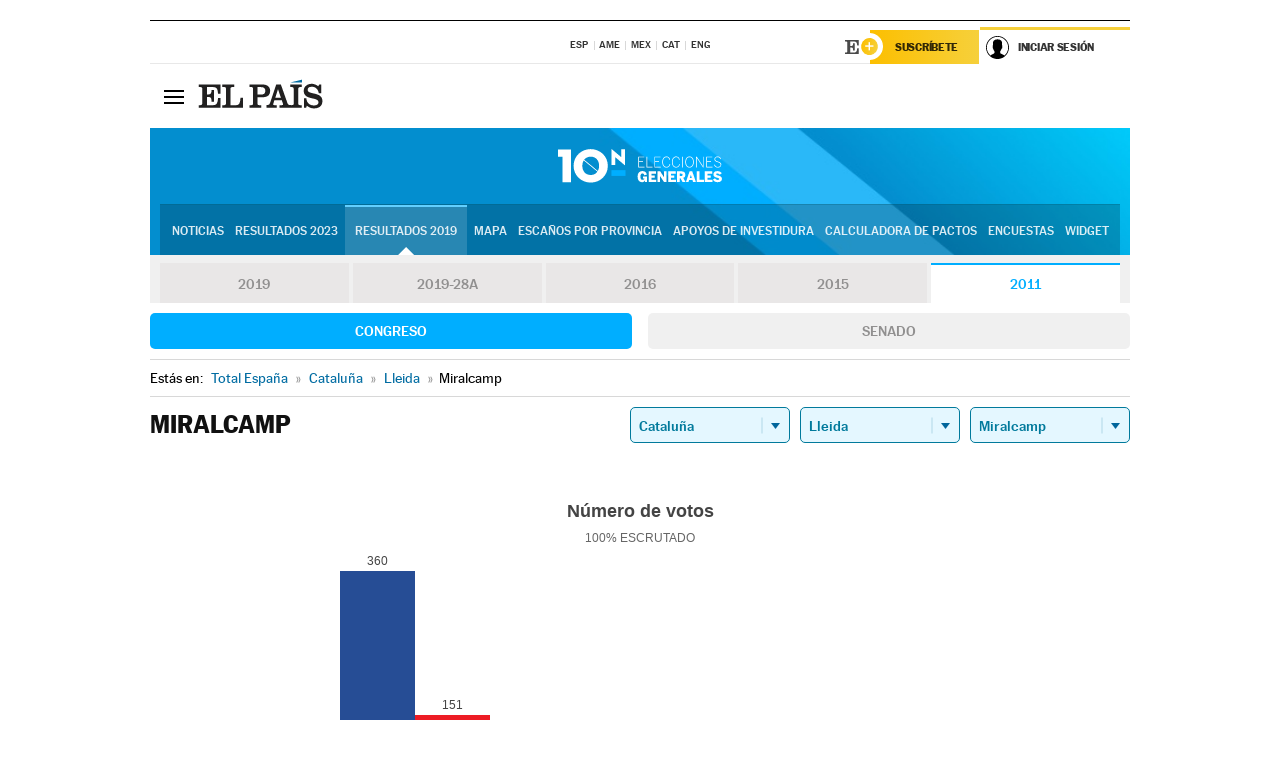

--- FILE ---
content_type: text/html; charset=UTF-8
request_url: https://resultados.elpais.com/elecciones/2011/generales/congreso/09/25/135.html
body_size: 22459
content:
<!DOCTYPE html>
<html xmlns="http://www.w3.org/1999/xhtml" lang="es">
<head>
<title>Resultados Electorales en Miralcamp: Elecciones Generales 2011 | EL PAÍS</title>
<meta name="description" content="Conoce los resultados de las Elecciones Generales 10N 2011 en Miralcamp: número de votos, diputados y senadores al Congreso y Senado por comunidades, provincias y municipios con EL PAÍS." />
<meta name="keywords" content="elecciones, elecciones generales, elecciones 10N, 10-N, Elecciones Generales 2011,  Miralcamp, Gobierno, oposición, Pedro Sánchez, Pablo Casado, Pablo Iglesias, Albert Rivera, Santiago Abascal, Íñigo Errejón, partidos políticos, PSOE, PP, Ciudadanos, Podemos, IU, Más País, VOX, IRC, PNV, JxC, Congreso, Senado, diputados, senadores, ministros, ministerios, Constitución Española, escaños, candidatos, política, políticos, cabezas de lista, votos, votantes, sondeos, comicios, partidos políticos, coaliciones, grupos políticos, escrutinio, recuento, campaña, noticias" />
<meta property="og:title" content="Resultados Electorales en Miralcamp: Elecciones Generales 2011" />
<meta property="og:description" content="Conoce los resultados de las Elecciones Generales 2011 en Miralcamp: número de votos, diputados y senadores al Congreso y Senado por comunidades, provincias y municipios con EL PAÍS." />
<meta property="og:image" content="https://elpais.com/especiales/2019/elecciones-generales-10n/img/promo-og.png" />
<meta property="og:image:width" content="310" />
<meta property="og:image:height" content="560" />
<meta property="og:type" content="article" />
<meta property="article:section" content="Política" />
<meta property="article:tag" content="Elecciones" />
<meta property="article:tag" content="Elecciones Generales" />
<meta property="article:tag" content="Elecciones Generales 2011" />
<meta property="article:tag" content="Resultados Elecciones Generales 2011:Miralcamp" />
<meta property="article:tag" content="PP" />
<meta property="article:tag" content="PSOE" />
<meta property="article:tag" content="Ciudadanos" />
<meta property="article:tag" content="Podemos" />
<meta property="article:tag" content="Más País" />
<meta property="article:tag" content="Congreso de los Diputados" />
<meta property="article:tag" content="Senado" />
<meta property="article:tag" content="Gobierno" />
<meta http-equiv="Content-Type" content="text/html; charset=utf-8" />
<meta name="viewport" content="width=device-width, initial-scale=1.0, maximum-scale=1.0" />
<meta name="lang" content="es" />
<meta name="author" content="Ediciones EL PAÍS" />
<meta name="publisher" content="Ediciones EL PAÍS" />
<link rel="icon" href="//rsl00.epimg.net/favicon.png" type="image/png" />
<link rel="shortcut icon" href="//rsl00.epimg.net/favicon.png" type="image/png" />
<meta property="fb:app_id" content="94039431626" />
<meta property="article:publisher" content="https://www.facebook.com/elpais" />
<meta property="twitter:site" content="@el_pais" />
<meta property="twitter:card" content="summary_large_image" />
<link rel="canonical" href="https://resultados.elpais.com/elecciones/2011/generales/congreso/09/25/135.html"/>
<link rel="alternate" hreflang="ca" href="https://cat.elpais.com/resultats/eleccions/2011/generals/congreso/09/25/135.html"/>
<meta property="og:site_name" content="EL PAÍS" />
<meta property="og:url" 	content="https://resultados.elpais.com/elecciones/2011/generales/congreso/09/25/135.html" />
<link href="//rsl00.epimg.net/estilos/v2.x/v2.1/normalizado.css"  rel="stylesheet" />
<link href="//rsl00.epimg.net/estilos/v2.x/v2.2/comunes.css"  rel="stylesheet" />
<link href="//rsl00.epimg.net/estilos/v2.x/v2.1/cabecera.css"  rel="stylesheet" />
<link href="//rsl00.epimg.net/estilos/resultados/2019/elecciones/10n/estilos.css" rel="stylesheet" />
<link href="//rsl00.epimg.net/estilos/resultados/2019/elecciones/10n/graficos4.css?2" rel="stylesheet" />
<script type="text/javascript" src="//ep01.epimg.net/js/v4.x/v4.0/portada.min.js"></script>
<script src="//rsl00.epimg.net/js/elecciones/graficos/v4.x/v4.12/buscador_municipios.js" type="text/javascript"></script>
<!--[if lt IE 9]><script language="Javascript" type="text/javascript" src="//rsl00.epimg.net/js/elecciones/excanvas/v3.x/v3.0/excanvas.js"></script><![endif]-->
<script language="Javascript" type="text/javascript" src="//rsl00.epimg.net/js/elecciones/graficos/v4.x/v4.4/graficos.js"></script>
<script language="Javascript" type="text/javascript" src="//rsl00.epimg.net/js/elecciones/2019/10n/funciones.js"></script>
<!--  <meta http-equiv="refresh" content="300" /> -->
</head>
<body id="resultados" class="salida_carcasa"><div id="pxlhddncntrl" style="display:none"><script src="//ep00.epimg.net/js/prisa/user.min.js?i=1"></script><script src="//ep00.epimg.net/js/v4.x/v4.0/user.min.js?v=1"></script><script src="//ep00.epimg.net/js/comun/avisopcdidomi2.js"></script><script id="spcloader" src="https://sdk.privacy-center.org/loader.js" async></script><script src="//ep00.epimg.net/js/gdt/0681c221600c/a81a11db86dc/launch-f2b3c876fe9c.min.js"></script><script src="//ep00.epimg.net/js/comun/comun.min.js"></script><script src="https://arcsubscriptions.elpais.com/shareSession.js"></script></div>
<div id="contenedor" class="contenedor">
<main id="principal" class="principal" style="padding-top:0px">
<script type="text/javascript" src="//ak-ads-ns.prisasd.com/slot/elpais/slot.js"></script>
<div id="AdsCode" style="display:none">
<script type="text/javascript">
		var gtpdivid= 'elpais_gpt';
		var listadoKW = [];
		if (typeof(DFP_tags) != "undefined")
			listadoKW = DFP_tags;
		var address = document.location.href;
		var regExpTag = /elpais.com\/especiales\/(\d+)\/([^\/]*)\//i;
		var nombre_especial = "";

		var anio = "";
		var portal = "elpais";
		var result_re = regExpTag.exec(address);
		if (result_re )
		{
			anio = result_re[1];
			nombre_especial = "/" + result_re[2].replace(/-/g, "_");
			listadoKW.push(anio);
		}


		var ls_publi_tipo_acceso  	=  (dispositivoMovil && dispositivoMovil == true) ? 'mob' : 'web';
		var gtpadunit= 'elpais_'+ ls_publi_tipo_acceso + '/especiales' + nombre_especial;

		if (typeof(PBS) != "undefined")
		{

			var pbs_dimensiones = EPETBrowserDims();
			if (pbs_dimensiones.ancho >= 980){
				var huecosPBS = {
					"inter":false,
					"skin":false,
					"ldb1":[[728, 90],[980, 90]],
					"ldb3":[[728, 90],[980, 90]],
				};
			} else if (pbs_dimensiones.ancho >= 728){
				var huecosPBS = {
					"inter":false,
					"skin":false,
					"ldb1":[728, 90],
					"ldb3":[728, 90],
				};
			}else{
				var huecosPBS = {
					"skin":false,
					"skin":false,
					"mldb1":[[320, 50],[320, 100]],
					"mldb3":[320, 50],
				};
			}

			PBS.setAds({
				asy:false,
				adunit:gtpadunit,
				divid:gtpdivid,
				key:{ paiskey:listadoKW },
                rsp:'.principal',
				ads:huecosPBS
			});
		}
		else
			var PBS = {display:function(){}};
	</script>
</div>
<div class="envoltorio_publi estirar">
<div id='elpais_gpt-SKIN'>
<script type='text/javascript'>
			PBS.display('SKIN');
		</script>
</div>
</div>
<div class="envoltorio_publi estirar">
<div id='elpais_gpt-LDB1' class='publi_luto_vertical'>
<script type='text/javascript'>

			if ( pbs_dimensiones.ancho  >= 728)
				document.write("<div id='elpais_gpt-LDB1' class='publi_luto_vertical'><script type='text/javascript'>PBS.display('LDB1');<\/script></div>");
			else
				document.write("<div id='elpais_gpt-MLDB1' class='publi_luto_vertical'><script type='text/javascript'>PBS.display('MLDB1');<\/script></div>");
		</script>
</div>
</div>
<script type='text/javascript'>


</script>
<header class="cabecera" id="cabecera">
<div class="cabecera__interior" id="cabecera__interior">
<div class="cabecera-superior">
<div class="cabecera-superior__interior">
<div class="contenedor_centro">
<div class="ediciones">
<div class="ediciones__interior">
<span class="ediciones-titulo">Selecciona Edición</span>
<nav class="ediciones-navegacion">
<ul class="ediciones-navegacion-listado">
<li class=""><a href="/s/setEspana.html"><abbr title="Edición España">ESP</abbr></a></li>
<li class=""><a href="/s/setAmerica.html"><abbr title="Edición América">AME</abbr></a></li>
<li class=""><a href="/s/setMexico.html"><abbr title="Edición México">MEX</abbr></a></li>
<li class=""><a href="/s/setCat.html"><abbr title="Edición Cataluña">CAT</abbr></a></li>
<li class=""><a href="/s/setEnglish.html"><abbr title="Edición In English">ENG</abbr></a></li>
</ul>
</nav> 
</div> 
</div> 
</div> 
<div class="contenedor_derecha">
<div class="navegacion-sucripcion">
<ul itemtype="https://www.schema.org/SiteNavigationElement" itemscope="" class="sucripcion-listado">
<li class="newsletter" itemprop="name"><a href="https://usuarios.elpais.com/newsletters/?id_externo_promo=rpv_newsletters_bar_ep" itemprop="url">Newsletter</a></li>
<li class="suscribete" itemprop="name"><a href="//suscripciones.elpais.com?id_externo_promo=suscrip_cabecera_ep.com" itemprop="url">Suscríbete</a></li>
</ul>
</div>
<div class="usuario" id="usuario">
<style>
.principal--fijo .cabecera {
background-color: white !important;
}
.contenedor_derecha .cadena-ser,
.contenedor_derecha .buscador,
.contenedor_derecha .navegacion-sucripcion {
display: none !important;
}
.principal--fijo .elpais-logo a span {
background: url(https://ep01.epimg.net/iconos/v1.x/v1.4/logos/cabecera_interior.svg) no-repeat 0 0.438rem;
background-size: auto 1.875rem;
}
.principal--fijo .boton_elpais-menu span {
background: black;
}
.principal--fijo .contenedor_derecha {
width: auto;
padding-right: 10px;
}
.eppheader {
font-family: 'MarcinAntB', sans-serif;
font-weight: 100;
background-color: #f5d03a;
position: relative;
}
.eppheader:before {
content: '';
display: block;
width: 100%;
height: 40px;
transform: skew(0, -0.3deg);
top: 70%;
position: absolute;
background: #f5d03a;
z-index: -99;
}
.eppheader-primary {
position: relative;
background-color: #fff;
max-width: 1200px;
margin: 0 auto;
display: flex;
justify-content: space-between;
align-items: center;
box-sizing: border-box;
}
.eppheader-logo {
background: url("https://ep01.epimg.net/iconos/v2.x/v2.1/suscripcion/elpais+.svg") no-repeat center center;
background-size: 100%;
width: 178px;
height: 41px;
}
.eppheader-logo a {
width: 100%;
height: 100%;
}
.eppheader-login-content {
width: 253px;
height: 37px;
z-index: 12;
display: flex;
position: relative;
}
.eppheader-login-content:before {
content: '';
width: 38px;
height: 27px;
display: inline;
position: absolute;
top: 6px;
left: -25px;
background: url("https://ep01.epimg.net/iconos/v2.x/v2.1/suscripcion/logoE+.svg") no-repeat center center;
z-index: 11;
}
.eppheader-login-content.open {
background: #fff;
}
.eppheader-login-content.open .arrow {
transform: rotate(180deg);
}
.eppheader-login-content.open + .eppheader-menu-open {
display: block;
}
.eppheader-login-content.logged .eppheader-user {
background-image: none;
padding-left: 10px;
white-space: nowrap;
overflow: hidden;
text-overflow: ellipsis;
width: 90%;
}
.eppheader-login-content.logged .arrow {
display: block;
}
.eppheader-login-content.logged.subscribed {
background: linear-gradient(270deg, #f6d03b 0%, #fcbf00 100%);
}
.eppheader-login-content.subscribed .eppheader-subscription {
display: none;
}
.eppheader-login-content.subscribed .eppheader-user {
background: linear-gradient(270deg, #f6d03b 0%, #fcbf00 100%);
padding-left: 20px;
border-top: 0;
width: 150px;
}
.eppheader-subscription {
color: rgba(0,0,0,0.8);
font-family: 'MarcinAntB', sans-serif;
font-weight: 500;
font-size: 11px;
letter-spacing: -.29px;
line-height: 14px;
text-transform: uppercase;
position: relative;
padding: 0 15px 0 25px;
width: 109px;
height: 37px;
box-sizing: border-box;
background: linear-gradient(270deg, #f6d03b 0%, #fcbf00 100%);
display: flex;
align-items: center;
margin-right: 1px;
}
.eppheader-user {
width: 150px;
box-sizing: border-box;
font-family: 'MarcinAntB', sans-serif;
font-weight: 400;
font-size: 10px;
color: rgba(0,0,0,0.8);
letter-spacing: -.29px;
border-top: 3px solid #f6d03b;
padding-right: 10px;
white-space: nowrap;
cursor: pointer;
z-index: 10;
display: flex;
justify-content: space-between;
align-items: center;
background: url("https://ep01.epimg.net/iconos/v2.x/v2.1/suscripcion/user.svg") no-repeat 10px center #F8F8F8;
text-transform: uppercase;
padding-left: 43px;
}
.eppheader-user-name--mobile {
font-size: 11px;
font-weight: 500;
}
.subscribed .eppheader-user-name--mobile {
font-size: 13px;
}
.eppheader-user .arrow {
display: none;
width: 11px;
height: 11px;
background: url('https://ep01.epimg.net/iconos/v2.x/v2.1/suscripcion/arrow-login.svg') transparent no-repeat center / 98%;
transition: transform .6s;
}
.eppheader-user-name {
overflow: hidden;
text-overflow: ellipsis;
white-space: nowrap;
width: 140px;
}
.eppheader-user-name--mobile {
display: none;
}
.eppheader-menu-open {
display: none;
position: absolute;
right: 0;
top: 100%;
background: #fff;
width: 330px;
box-shadow: 0 0 14px 0 rgba(0, 0, 0, 0.09);
z-index: 11;
}
.eppheader-menu-open-header {
text-align: center;
padding: 5px 20px 20px;
border-bottom: 2px solid #f8f8f8;
margin: 20px 0 16px;
}
.eppheader-menu-open-header h3 {
font-family: 'MarcinAntB', sans-serif;
font-weight: 500;
font-size: 15px;
text-transform: none;
}
.eppheader-menu-open-nav {
padding: 0 16px;
}
.eppheader-menu-open-nav a:hover {
text-decoration: underline;
}
.eppheader-menu-open ul {
background: #f8f8f8;
border-radius: 4px;
overflow: hidden;
padding: 24px 16px 16px;
}
.eppheader-menu-open li {
padding-bottom: 16px;
font-size: 16px;
line-height: 100%;
font-weight: 100;
text-transform: none;
text-align: left;
}
.eppheader-menu-open li a {
color: rgba(0, 0, 0, 0.8);
}
.eppheader-menu-open .disconnect {
display: block;
color: #EFB500;
font-family: 'MarcinAntB', sans-serif;
font-weight: 500;
font-size: 14px;
line-height: 14px;
text-align: center;
text-transform: none;
margin: 17px auto 18px;
text-decoration: underline;
}
.eppheader-menu-open .disconnect:hover {
text-decoration: underline;
}
.eppheader-btn-subscription {
display: inline-block;
background: #FCBF00;
border-radius: 40px;
padding: 16px 26px;
margin: 7px 10px 12px;
color: #fff;
font-family: 'MarcinAntB', sans-serif;
font-weight: 900;
font-size: 14px;
letter-spacing: .05px;
line-height: 17px;
text-align: center;
text-transform: uppercase;
}
.eppheader-nav {
max-width: 1200px;
margin: 0 auto;
display: flex;
justify-content: center;
align-items: center;
}
.eppheader-nav ul {
display: flex;
}
.eppheader-nav li {
color: #000;
font-family: 'MarcinAntB', sans-serif;
font-weight: 300;
font-size: 12px;
letter-spacing: .42px;
line-height: 15px;
text-align: center;
text-transform: uppercase;
display: inline-flex;
align-items: center;
}
.eppheader-nav li:before {
content: '·';
margin: 0 20px;
}
.eppheader-nav li:first-child:before {
content: none;
}
.eppheader-nav a {
box-sizing: border-box;
padding: 20px 0;
border-bottom: 5px solid transparent;
letter-spacing: .6px;
min-width: 100px;
}
.eppheader-nav a.active, .eppheader-nav a:hover {
font-weight: 700;
border-bottom: 5px solid #fff;
letter-spacing: 0;
}
.boton_suscribete-movil {
display: none;
}
@media only screen and (max-width: 767px) {
#salida_portadilla #cabecera .contenedor_derecha {
padding-right: 5px;
}
.eppheader {
margin-bottom: 30px;
}
.eppheader:before {
transform: skew(0, -1.5deg);
top: 63%;
}
.eppheader-logo {
width: 125px;
}
.eppheader-primary {
margin: 0;
padding: 0 0 0 10px;
height: 47px;
}
.eppheader-login-content {
display: block;
width: 54px;
height: auto;
padding: 3px 10px 5px;
border-top: 2px solid transparent;
padding-right: 5px;
width: 49px;
}
.eppheader-login-content:before {
content: none;
}
.eppheader-subscription, .eppheader-user-name {
display: none;
}
.eppheader-user-name--mobile {
display: block;
}
.eppheader-login-content.logged .eppheader-user, .eppheader-user {
width: 33px;
height: 33px;
padding: 0;
background: url("https://ep01.epimg.net/iconos/v2.x/v2.1/suscripcion/user-2.svg") transparent no-repeat center center;
background-position: center top;
background-size: 100%;
box-shadow: inset 0 0 0 1.5px white;
border: 1px solid #f5d03a;
border-radius: 50%;
}
.eppheader-login-content.logged .eppheader-user {
background: #E8E8E8;
/*box-shadow: -1px -1px 6px 0 rgba(0, 0, 0, 0.09);*/
}
.eppheader-login-content.logged .eppheader-user-name {
text-align: center;
}
.eppheader-login-content.logged .arrow {
display: block;
position: absolute;
left: -3px;
opacity: .6;
width: 9px;
height: 6px;
background-size: 100%;
}
.eppheader-login-content.logged.subscribed {
background: #fff;
}
.eppheader-login-content.logged.subscribed .eppheader-user {
background: linear-gradient(270deg, #f6d03b 0%, #fcbf00 100%);
border: 0;
box-shadow: none;
}
.eppheader-login-content.open {
z-index: 12;
box-shadow: 0 -7px 7px 0 rgba(0, 0, 0, 0.09);
border-top: 2px solid #f5d03a;
width: 62px;
padding-left: 23px;
}
.eppheader-login-content.open .eppheader-user .arrow {
/*display: none;*/
transform: rotate(180deg);
left: 10px;
}
.eppheader-menu-open {
right: 20px;
top: calc(100% - 20px);
}
.eppheader-login-content.open + .eppheader-menu-open {
box-shadow: -1px -1px 6px 0 rgba(0, 0, 0, 0.09);
width: calc(100vw - 1.875rem);
right: 0;
top: 94%;
top: 45px;
width: calc(100vw - 10px);
max-width: 330px;
}
.eppheader-nav ul {
width: 100vw;
overflow-x: scroll;
height: 45px;
}
.eppheader-nav li {
height: 50px;
}
.eppheader-nav li:before {
margin: 0 5px;
}
.eppheader-nav li:last-child {
padding-right: 15px;
}
.eppheader-nav a {
font-size: 12px;
padding: 10px 0;
white-space: nowrap;
border: 0;
}
.boton_suscribete-movil {
display: block;
border-top: 2px solid #E2BE35;
background: #f6d03b;
background: -moz-linear-gradient(left,  #f6d03b 0%, #f6d03b 100%);
background: -webkit-linear-gradient(left,  #f6d03b 0%,#f6d03b 100%);
background: linear-gradient(to right,  #f6d03b 0%,#f6d03b 100%);
filter: progid:DXImageTransform.Microsoft.gradient( startColorstr='#f6d03b', endColorstr='#f6d03b',GradientType=1 );
font-family: 'MarcinAntB', sans-serif;
font-weight: 500;
color: #312806;
font-size: 11px;
line-height: 14px;
padding: 8px 10px;
text-align: center;
width: 100%;
text-indent: 0;
text-transform: uppercase;
height: auto;
margin-bottom: 5px;
}
}
@media (max-width: 37.438em){
body.salida_articulo .boton_suscribete-movil {
width: auto;
margin: 0 -0.625rem;
}
}
@media (max-width: 47.938em){
.eppheader-login-content.open + .eppheader-menu-open {
width: calc(100vw - 10px);
}
}
@media (max-width: 47.938em){ /* 767PX */
.visible .elpais-menu__interior {
width: 90%;
}
.elpais .ediciones {
padding: 3.788rem 2% 1rem;
}
.altocontraste {
right: auto;
left: 0.125rem;
top: 58px;
}
.tamanoletra {
top: 58px;
}
}
/* cabecera fija  */
.principal--fijo .cabecera {
box-shadow: rgba(0, 0, 0, 0.1) 0 2px 4px;
}
@media (min-width: 48em){
.principal--fijo .cabecera-seccion {
background: white;
}
.principal--fijo .cabecera .eppheader-btn {
margin-top: 6px;
}
}
@media (min-width: 62.5em){
.principal--fijo .elpais-menu__interior {
max-width: 62.5rem;
width: 100vw;
}
body.salida_articulo_especial .principal--fijo .cabecera {
background-color: white;
}
}
/* EPMAS */
.the-header {
text-align: right;
}
.the-header .eppheader-btn {
display: inline-block;
text-align: left;
margin-right: 10px;
}
a.eppheader-btn-subscription:hover {
color: white;
opacity: 0.8;
}
@media (min-width: 768px) and (max-width: 1000px){
.eppheader-login-content:not(.subscribed):before {
content: none;
display: none;
}
.eppheader-subscription {
border-top: 3px solid white;
width: 83px;
padding-left: 8px;
padding-right: 8px;
}
.eppheader-login-content .eppheader-user {
text-align: left;
}
.eppheader-login-content:not(.logged) .eppheader-user {
width: 123px;
padding-left: 40px;
padding-right: 0;
}
.eppheader-login-content.logged .eppheader-user {
width: 109px;
padding-left: 10px;
}
.eppheader-login-content {
width: 207px;
}
.eppheader-login-content.logged {
width: 193px;
}
.eppheader-user {
letter-spacing: normal;
}
.eppheader-user .arrow {
width: 16px;
}
.open .eppheader-user {
background-color: white;
}
.eppheader-login-content.subscribed {
width: 125px;
}
.eppheader-login-content.subscribed .eppheader-user {
width: 125px;
padding-left: 20px;
font-weight: 700;
}
}
@media (min-width: 1001px){
.eppheader-subscription {
border-top: 3px solid white;
}
.eppheader-login-content .eppheader-user {
text-align: left;
}
.eppheader-login-content:not(.logged) .eppheader-user .eppheader-user-name {
font-size: 11px;
}
.principal--fijo .eppheader-login-content:not(.logged) .eppheader-user .eppheader-user-name {
text-transform: uppercase;
}
.eppheader-login-content:not(.logged) .eppheader-user {
width: 150px;
}
.eppheader-login-content.logged .eppheader-user {
width: 150px;
padding-left: 22px;
}
.open .eppheader-user {
background-color: white;
}
.principal--fijo .eppheader-user {
background-color: white;
text-transform: none;
font-size: 11px;
font-weight: 700;
}
.eppheader-login-content.logged.subscribed {
width: 150px;
}
.eppheader-login-content.logged.subscribed .eppheader-user {
font-weight: 700;
}
}
#elpais .navegacion-sucripcion ul .suscribete a {
background: -webkit-gradient(linear,right top,left top,from(#f6d03b),to(#fcbf00));
background: linear-gradient(270deg,#f6d03b,#fcbf00);
color: rgba(0,0,0,.8);
}
@media (max-width: 47.938em) {
.elpais-logo,
.principal--fijo .elpais-logo {
text-align: left;
margin-left: 48px;
}
}
@media (max-width: 767px){
#cabecera .elpais-logo a span {
background-size: auto 30px;
background-position: center left;
}
#usuario .eppheader-primary {
background: transparent;
padding: 7px 6px 9px 0;
display: block;
}
#usuario .eppheader-login-content {
width: 134px;
padding: 0;
}
#usuario .eppheader-subscription {
display: inline-block;
vertical-align: middle;
width: 86px;
padding: 0;
background: transparent;
border-right: 1px solid #E2E2E2;
height: 33px;
line-height: 32px;
color: #FDC002;
margin-right: 0;
}
#usuario .eppheader-user {
float: right;
}
#usuario .eppheader-login-content.logged {
width: 142px;
}
#usuario .eppheader-login-content.logged .eppheader-subscription {
margin-right: 23px;
}
#usuario .eppheader-login-content.logged .eppheader-user {
position: relative;
overflow: visible;
}
#usuario .eppheader-login-content.logged .eppheader-user-name {
font-weight: 700;
}
#usuario .eppheader-login-content.logged .arrow {
left: -14px;
top: 12px;
}
#usuario .eppheader-login-content.logged.open {
box-shadow: none;
background: transparent;
border-top-color: transparent;
}
#usuario .eppheader-login-content.open + .eppheader-menu-open {
top: 48px;
-webkit-box-shadow: 0 0 14px 0 rgba(0,0,0,.09);
box-shadow: 0 0 14px 0 rgba(0,0,0,.09);
}
#usuario .eppheader-login-content.open + .eppheader-menu-open:before {
content: '';
display: block;
position: absolute;
right: 0;
top: -47px;
width: 62px;
height: 47px;
border-top: 3px solid #F5D03A;
background: white;
z-index: 12;
}
#usuario .eppheader-login-content.logged.subscribed {
background: transparent;
}
#usuario .eppheader-login-content.logged.subscribed .arrow {
left: -13px;
top: 13px;
}
}
@media (min-width: 768px){
#cabecera__interior {
border-top: 1px solid black;
}
.principal--fijo #cabecera {
border-top: 1px solid black;
}
.principal--fijo #cabecera__interior {
border-top: none;
min-height: 49px;
}
.principal--fijo #cabecera .contenedor_derecha {
padding-right: 15px;
}
body.salida_articulo .principal--fijo #cabecera .contenedor_derecha {
padding-right: 10px;
}
.principal:not(.principal--fijo) #cabecera__interior {
padding-top: 6px;
}
#usuario .eppheader-login-content.logged .eppheader-user {
text-transform: uppercase;
}
}
@media (max-width: 1000px) and (min-width: 768px){
.principal--fijo .elpais-logo {
float: left;
margin-left: 3rem;
}
#usuario .eppheader-login-content {
width: 213px;
}
#usuario .eppheader-login-content:not(.logged) .eppheader-user {
font-size: 11px;
font-weight: 700;
letter-spacing: -0.29px;
width: 129px;
background-color: white;
padding-left: 38px;
background-position: 6px center;
}
#usuario .eppheader-login-content.logged {
max-width: 236px;
width: auto;
justify-content: flex-end;
}
#usuario .eppheader-login-content.logged .eppheader-user {
font-size: 11px;
font-weight: 700;
letter-spacing: -0.29px;
background-color: white;
padding-left: 10px;
padding-right: 30px;
width: auto;
display: inline-block;
line-height: 35px;
}
#usuario .eppheader-login-content.logged .eppheader-user .arrow {
width: 10px;
position: absolute;
right: 11px;
top: 16px;
}
#usuario .eppheader-login-content.logged .eppheader-subscription {
font-weight: 700;
}
#usuario .eppheader-login-content.logged.subscribed .eppheader-user {
padding-left: 22px;
line-height: 37px;
}
#usuario .eppheader-login-content.logged.subscribed .eppheader-user .arrow {
top: 14px;
}
}
@media (min-width: 1001px) {
#usuario .eppheader-subscription {
font-weight: 700;
}
#usuario .eppheader-login-content {
width: 260px;
}
#usuario .eppheader-login-content:not(.logged) .eppheader-user {
font-size: 11px;
font-weight: 700;
letter-spacing: -0.29px;
width: 150px;
background-color: white;
padding-left: 38px;
background-position: 6px center;
}
#usuario .eppheader-login-content.logged .eppheader-user {
font-size: 11px;
font-weight: 700;
letter-spacing: -0.29px;
background-color: white;
padding-left: 22px;
padding-right: 30px;
width: 150px;
display: inline-block;
line-height: 35px;
}
#usuario .eppheader-login-content.logged .eppheader-user .arrow {
width: 10px;
position: absolute;
right: 11px;
top: 16px;
}
#usuario .eppheader-login-content.logged.subscribed {
width: 150px;
}
#usuario .eppheader-login-content.logged.subscribed .eppheader-user {
line-height: 37px;
padding-left: 24px;
}
#usuario .eppheader-login-content.logged.subscribed .eppheader-user .arrow {
top: 14px;
}
}
#usuario .eppheader-menu-open-header:empty {
display: none;
}
#usuario .eppheader-menu-open-nav:nth-child(1) {
padding-top: 16px;
}
</style>
<script>  var newHeader = true; </script>
<div id="capausuario" class="eppheader-btn">
<div id="loginContent" class="eppheader-primary">
<div id="loginContentHeader" class="eppheader-login-content">
<a href="https://suscripciones.elpais.com" class="eppheader-subscription">Suscríbete</a>
<a id="userName" href="https://elpais.com/subscriptions/#/sign-in?prod=REG&o=CABEP&backURL=https%3A%2F%2Fresultados.elpais.com%2Felecciones%2F2011%2Fgenerales%2Fcongreso%2F09%2F25%2F135.html" class="eppheader-user">
<span id="nombreUsuario" class="eppheader-user-name">Iniciar Sesión</span>
<span class="arrow"></span>
</a>
</div>
</div>
</div>
</div> 
<div class="buscador" id="buscador">
<button class="boton_buscador" id="boton_buscador">Buscador</button>
<div class="buscador__interior">
<button class="boton_cerrar" id="cerrar_buscador">Cerrar</button>
<div class="buscador-formulario">
<form name="formulario_busquedas" action="/buscador/" method="POST">
<input type="search" name="qt" placeholder="" value="" autocomplete="off">
<button class="boton_buscar" id="boton_buscar">Buscar</button>
</form>
</div> 
</div> 
</div> 
</div> 
</div> 
</div> 
<div class="elpais" id="elpais">
<div class="elpais-menu" id="elpais-menu">
<button id="boton_elpais-menu" class="boton boton_elpais-menu"><span>Secciones</span> <span></span> <span></span> <span></span></button>
<div class="elpais-menu__interior">
<button id="cerrar_elpais-menu" class="boton_cerrar"><span>Cerrar</span> <span></span> <span></span> <span></span></button>
<div class="ediciones">
<div class="ediciones__interior">
<span class="ediciones-titulo">Selecciona Edición</span>
<nav class="ediciones-navegacion">
<ul class="ediciones-navegacion-listado">
<li class=""><a href="/s/setEspana.html"><abbr title="Edición España">ESP</abbr></a></li>
<li class=""><a href="/s/setAmerica.html"><abbr title="Edición América">AME</abbr></a></li>
<li class=""><a href="/s/setMexico.html"><abbr title="Edición México">MEX</abbr></a></li>
<li class=""><a href="/s/setCat.html"><abbr title="Edición Cataluña">CAT</abbr></a></li>
<li class=""><a href="/s/setEnglish.html"><abbr title="Edición In English">ENG</abbr></a></li>
</ul>
</nav> 
</div> 
</div> 
<div id="tamanoletra" class="tamanoletra"> <span class="tamanoletra-nombre">Tamaño letra</span>
<button id="tamanoletra--disminuir" title="Disminuir tamaño de letra">a<sup>-</sup></button>
<button id="tamanoletra--aumentar"  title="Aumentar tamaño de letra">A<sup>+</sup></button>
</div>
<div class="altocontraste" id="altocontraste">
<button id="boton_altocontraste" class="boton_altocontraste"><span class="boton-nombre">Alto contraste</span> <span class="control"><span class="control-punto"></span></span> </button>
</div>
<nav class="elpais-navegacion">
<div class="navegacion navegacion_secciones"> 
<ul itemscope="" itemtype="https://schema.org/SiteNavigationElement" class="navegacion-listado" id="navegacion-listado">
<li id="subnavegacion_internacional" itemprop="name" class="internacional navegacion_secciones--submenu">
<a itemprop="url" href="//elpais.com/internacional/">Internacional</a>
<button id="boton_subnavegacion_internacional">mostrar/ocultar menú Internacional</button>
<div class="subnavegacion">
<ul class="navegacion-listado">
<li itemprop="name"><a itemprop="url" href="//elpais.com/tag/europa/a/">Europa</a></li>
<li itemprop="name"><a itemprop="url" href="//elpais.com/internacional/estados_unidos.html">Estados Unidos</a></li>
<li itemprop="name"><a itemprop="url" href="//elpais.com/internacional/mexico.html">México</a></li>
<li itemprop="name"><a itemprop="url" href="//elpais.com/tag/latinoamerica/a/">América Latina</a></li>
<li itemprop="name"><a itemprop="url" href="//elpais.com/tag/oriente_proximo/a/">Oriente Próximo</a></li>
<li itemprop="name"><a itemprop="url" href="//elpais.com/tag/c/fc0affdd9ca95b29da5e148791d8b5d0">Asia</a></li>
<li itemprop="name"><a itemprop="url" href="//elpais.com/tag/africa/a/">África</a></li>
</ul>
</div>
</li>
<li id="subnavegacion_opinion" itemprop="name" class="opinion navegacion_secciones--submenu">
<a itemprop="url" href="//elpais.com/opinion/">Opinión</a>
<button id="boton_subnavegacion_opinion">mostrar/ocultar menú Opinión</button>
<div class="subnavegacion">
<ul class="navegacion-listado">
<li itemprop="name"><a itemprop="url" href="//elpais.com/opinion/editoriales/">Editoriales </a></li>
<li itemprop="name"><a itemprop="url" href="https://elpais.com/autor/cartas-director/">Cartas al director </a></li>
<li itemprop="name"><a itemprop="url" href="https://elpais.com/noticias/vinetas/">Viñetas </a></li>
</ul>
</div>
</li>
<li id="subnavegacion_politica" itemprop="name" class="politica navegacion_secciones--submenu">
<a itemprop="url" href="//elpais.com/politica">España</a>
<button id="boton_subnavegacion_politica">mostrar/ocultar menú España</button>
<div class="subnavegacion">
<ul class="navegacion-listado">
<li itemprop="name"><a itemprop="url" href="//elpais.com/noticias/andalucia/">Andalucía </a></li>
<li itemprop="name"><a itemprop="url" href="//elpais.com/espana/catalunya/">Cataluña </a></li>
<li itemprop="name"><a itemprop="url" href="//elpais.com/espana/comunidad-valenciana/">C. Valenciana </a></li>
<li itemprop="name"><a itemprop="url" href="//elpais.com/noticias/galicia/">Galicia </a></li>
<li itemprop="name"><a itemprop="url" href="//elpais.com/espana/madrid/">Madrid </a></li>
<li itemprop="name"><a itemprop="url" href="//elpais.com/noticias/pais-vasco/">País Vasco </a></li>
<li itemprop="name"><a itemprop="url" href="//elpais.com/ccaa/">Más comunidades </a></li>
</ul>
</div>
</li>
<li id="subnavegacion_economia" itemprop="name" class="economia navegacion_secciones--submenu">
<a itemprop="url" href="//elpais.com/economia">Economía </a>
<button id="boton_subnavegacion_economia">mostrar/ocultar menú Economía</button>
<div class="subnavegacion">
<ul class="navegacion-listado">
<li itemprop="name"><a itemprop="url" href="//elpais.com/tag/mercados_financieros/a/">Mercados </a></li>
<li itemprop="name"><a itemprop="url" href="//elpais.com/agr/mis_finanzas/a/">Mis finanzas</a></li>
<li itemprop="name"><a itemprop="url" href="//elpais.com/economia/vivienda.html">Vivienda </a></li>
<li itemprop="name"><a itemprop="url" href="//elpais.com/agr/mis_derechos/a/">Mis Derechos </a></li>
<li itemprop="name"><a itemprop="url" href="//elpais.com/agr/formacion/a/">Formación</a></li>
<li itemprop="name"><a itemprop="url" href="//elpais.com/agr/negocios/a/"><strong>Negocios </strong></a></li>
<li itemprop="name"><a itemprop="url" href="//cincodias.elpais.com/"><strong>Cincodías </strong></a></li>
</ul>
</div>
</li>
<li id="subnavegacion_sociedad" itemprop="name" class="sociedad navegacion_secciones--submenu">
<a itemprop="url" href="//elpais.com/sociedad/">Sociedad</a>
<button id="boton_subnavegacion_sociedad">mostrar/ocultar menú Sociedad</button>
<div class="subnavegacion">
<ul class="navegacion-listado">
<li itemprop="name"><a itemprop="url" href="/tag/medio_ambiente/a/">Medio Ambiente </a></li>
<li itemprop="name"><a itemprop="url" href="/tag/igualdad_oportunidades/a/">Igualdad </a></li>
<li itemprop="name"><a itemprop="url" href="/tag/sanidad/a/">Sanidad </a></li>
<li itemprop="name"><a itemprop="url" href="/tag/consumo/a/">Consumo </a></li>
<li itemprop="name"><a itemprop="url" href="/tag/asuntos_sociales/a/">Asuntos sociales </a></li>
<li itemprop="name"><a itemprop="url" href="/tag/laicismo/a/">Laicismo </a></li>
<li itemprop="name"><a itemprop="url" href="/tag/comunicacion/a/">Comunicaci&oacute;n </a></li>
</ul>
</div>
</li>
<li id="subnavegacion_educacion" itemprop="name" class="educacion"> <a itemprop="url" href="//elpais.com/educacion">Educación</a> </li>
<li id="subnavegacion_educacion" itemprop="name" class="educacion"> <a itemprop="url" href="//elpais.com/clima-y-medio-ambiente">Medio ambiente</a> </li>
<li id="subnavegacion_ciencia" itemprop="name" class="ciencia"> <a itemprop="url" href="//elpais.com/ciencia">Ciencia</a> </li>
<li id="subnavegacion_tecnologia" itemprop="name" class="tecnologia navegacion_secciones--submenu">
<a itemprop="url" href="//elpais.com/tecnologia/">Tecnología</a>
<button id="boton_subnavegacion_tecnologia">mostrar/ocultar menú Tecnología</button>
<div class="subnavegacion">
<ul class="navegacion-listado">
<li itemprop="name"><a itemprop="url" href="//elpais.com/tag/tecnologias_movilidad/a/">Móviles</a></li>
<li itemprop="name"><a itemprop="url" href="//elpais.com/tag/redes_sociales/a/">Redes sociales</a></li>
<li itemprop="name"><a itemprop="url" href="//elpais.com/agr/banco_de_pruebas_gadgets/a">Banco de pruebas</a></li>
<li itemprop="name"><a itemprop="url" href="http://www.meristation.com/">Meristation</a></li>
</ul>
</div>
</li>
<li id="subnavegacion_cultura" itemprop="name" class="cultura navegacion_secciones--submenu">
<a itemprop="url" href="//elpais.com/cultura/">Cultura</a>
<button id="boton_subnavegacion_cultura">mostrar/ocultar menú Cultura</button>
<div class="subnavegacion">
<ul class="navegacion-listado">
<li itemprop="name"><a itemprop="url" href="//elpais.com/tag/libros/a/">Literatura </a></li>
<li itemprop="name"><a itemprop="url" href="//elpais.com/tag/cine/a/">Cine </a></li>
<li itemprop="name"><a itemprop="url" href="//elpais.com/tag/musica/a/">Música </a></li>
<li itemprop="name"><a itemprop="url" href="//elpais.com/tag/teatro/a/">Teatro </a></li>
<li itemprop="name"><a itemprop="url" href="//elpais.com/tag/danza/a/">Danza </a></li>
<li itemprop="name"><a itemprop="url" href="//elpais.com/tag/arte/a/">Arte </a></li>
<li itemprop="name"><a itemprop="url" href="//elpais.com/tag/arquitectura/a/">Arquitectura </a></li>
<li itemprop="name"><a itemprop="url" href="//elpais.com/tag/toros/a/">Toros </a></li>
</ul>
</div>
</li>
<li id="subnavegacion_gente" itemprop="name" class="gente "><a itemprop="url" href="//elpais.com/gente/">Gente</a></li>
<li id="subnavegacion_estilo" itemprop="name" class="estilo navegacion_secciones--submenu">
<a itemprop="url" href="//elpais.com/elpais/estilo.html">Estilo</a>
<button id="boton_subnavegacion_estilo">mostrar/ocultar menú Estilo</button>
<div class="subnavegacion">
<ul class="navegacion-listado">
<li itemprop="name"><a itemprop="url" href="//elpais.com/tag/moda/a/">Moda </a></li>
<li itemprop="name"><a itemprop="url" href="//elpais.com/tag/gastronomia/a/">Gastronomía </a></li>
<li itemprop="name"><a itemprop="url" href="//elpais.com/gente/">Gente </a></li>
</ul>
</div>
</li>
<li id="subnavegacion_deportes" itemprop="name" class="activo navegacion_secciones--submenu">
<a itemprop="url" class="deportes" href="//elpais.com/deportes/">Deportes</a>
<button id="boton_subnavegacion_deportes">mostrar/ocultar menú Deportes</button>
<div class="subnavegacion">
<ul class="navegacion-listado">
<li itemprop="name"><a itemprop="url" href="//elpais.com/tag/futbol/a/">Fútbol </a></li>
<li itemprop="name"><a itemprop="url" href="//elpais.com/tag/baloncesto/a/">Baloncesto </a></li>
<li itemprop="name"><a itemprop="url" href="//elpais.com/tag/tenis/a/">Tenis </a></li>
<li itemprop="name"><a itemprop="url" href="//elpais.com/tag/ciclismo/a/">Ciclismo </a></li>
<li itemprop="name"><a itemprop="url" href="//elpais.com/tag/formula_1/a/">Fórmula 1 </a></li>
<li itemprop="name"><a itemprop="url" href="//elpais.com/tag/motociclismo/a/">Motociclismo </a></li>
<li itemprop="name"><a itemprop="url" href="//elpais.com/tag/golf/a/">Golf </a></li>
<li itemprop="name"><a itemprop="url" href="//elpais.com/tag/c/71ddc71077b77126d68866b37ca75576">Otros deportes </a></li>
</ul>
</div>
</li>
<li id="subnavegacion_television" itemprop="name" class="television navegacion_secciones--submenu">
<a itemprop="url" href="//elpais.com/television">Televisión</a>
<button id="boton_subnavegacion_television">mostrar/ocultar menú Televisión</button>
<div class="subnavegacion">
<ul class="navegacion-listado">
<li itemprop="name"><a itemprop="url" href="//elpais.com/tag/series_tv/a">Series</a></li>
<li itemprop="name"><a itemprop="url" href="//elpais.com/agr/quinta_temporada/a">Quinta Temporada</a></li>
<li itemprop="name"><a itemprop="url" href="//elpais.com/tag/c/7d625399e46888dd89ed95dffc053da9">Programas</a></li>
<li itemprop="name"><a itemprop="url" href="//elpais.com/tag/c/9ad0cb2811e406a7c7b0a939844d33e2">Comunicación</a></li>
<li itemprop="name"><a itemprop="url" href="//elpais.com/tag/critica_television/a">Crítica TV</a></li>
<li itemprop="name"><a itemprop="url" href="//elpais.com/tag/avance_television/a">Avances</a></li>
<li itemprop="name"><a itemprop="url" href="https://programacion-tv.elpais.com/">Programación TV</a></li>
</ul>
</div>
</li>
<li itemprop="name" class="inenglish"> <a itemprop="url" href="//elpais.com/elpais/inenglish.html">In english</a> </li>
<li itemprop="name" class="motor"> <a itemprop="url" href="http://motor.elpais.com">Motor</a> </li>
</ul>
</div>
<div class="navegacion navegacion_suplementos"> 
<ul class="navegacion-listado" itemscope="" itemtype="https://schema.org/SiteNavigationElement">
<li itemprop="name" class="cinco_dias"><a itemprop="url" href="//cincodias.elpais.com">Cinco Días</a></li>
<li itemprop="name" class="eps"><a itemprop="url" href="https://elpais.com/eps/">EL PAÍS SEMANAL</a></li>
<li itemprop="name" class="babelia"><a itemprop="url" href="//elpais.com/cultura/babelia.html">Babelia</a></li>
<li itemprop="name" class="el_viajero"><a itemprop="url" href="//elviajero.elpais.com/">El Viajero</a></li>
<li itemprop="name" class="negocios"><a itemprop="url" href="//elpais.com/agr/negocios/a/">Negocios</a></li>
<li itemprop="name" class="ideas"><a itemprop="url" href="//elpais.com/elpais/ideas.html">Ideas</a></li>
<li itemprop="name" class="planeta_futuro"><a itemprop="url" href="//elpais.com/planeta-futuro/">Planeta Futuro</a></li>
<li itemprop="name" class="el_comidista"><a itemprop="url" href="https://elcomidista.elpais.com/" >El Comidista</a></li>
<li itemprop="name" class="smoda"><a itemprop="url" href="http://smoda.elpais.com/">Smoda</a></li>
<li itemprop="name" class="icon"><a itemprop="url" href="//elpais.com/icon/">ICON</a></li>
<li itemprop="name" class="design"><a itemprop="url" href="//elpais.com/icon-design/">ICON Design</a></li>
<li itemprop="name" class="mamas_papas"><a itemprop="url" href="//elpais.com/mamas-papas/">Mamas & Papas</a></li>
</ul>
</div>
<div class="navegacion navegacion_ademas"> 
<ul class="navegacion-listado" itemscope="" itemtype="https://schema.org/SiteNavigationElement">
<li itemprop="name" class="fotos"><a itemprop="url" href="//elpais.com/elpais/album.html">Fotos</a></li>
<li itemprop="name" class="vinetas"><a itemprop="url" href="https://elpais.com/noticias/vinetas/">Viñetas</a></li>
<li itemprop="name" class="especiales"><a itemprop="url" href="//elpais.com/especiales/">Especiales</a></li>
<li itemprop="name" class="obituarios"><a itemprop="url" href="//elpais.com/tag/obituario/a/">Obituarios</a></li>
<li itemprop="name" class="hemeroteca"><a itemprop="url" href="//elpais.com/diario/">Hemeroteca</a></li>
<li itemprop="name" class="el_tiempo"><a itemprop="url" href="http://servicios.elpais.com/el-tiempo/">El tiempo</a></li>
<li itemprop="name" class="servicios"><a itemprop="url" href="http://servicios.elpais.com/">Servicios</a></li>
<li itemprop="name" class="blogs"><a itemprop="url" href="//elpais.com/elpais/blogs.html">Blogs</a></li>
<li itemprop="name" class="promociones"><a href="//elpais.com/promociones/" itemprop="url">Promociones</a></li>
<li itemprop="name" class="estudiantes"><a href="//elpais.com/escaparate/" itemprop="url">Escaparate</a></li>
<li itemprop="name" class="estudiantes"><a href="http://estudiantes.elpais.com/" itemprop="url">El País de los estudiantes</a></li>
<li itemprop="name" class="escuela"><a href="http://escuela.elpais.com/" itemprop="url">Escuela de periodismo</a></li>
<li itemprop="name" class="promociones"><a href="//elpais.com/suscripciones/elpaismas.html" itemprop="url">El País +</a></li>
<li itemprop="name" class="descuentos"><a href="//descuentos.elpais.com" itemprop="url">Descuentos</a></li>
</ul>
</div>
<div class="navegacion-inferior">
<div class="elpais-social" id="organizacion" itemprop="publisher" itemscope="" itemtype="https://schema.org/Organization"> <span class="elpais-social-nombre">Síguenos en</span>
<meta itemprop="url" content="https://elpais.com" />
<meta itemprop="name" content="EL PAÍS" />
<ul>
<li><a itemprop="sameAs" rel="nofollow" class="boton_twitter" href="https://twitter.com/el_pais">Síguenos en Twitter</a></li>
<li><a itemprop="sameAs" rel="nofollow" class="boton_facebook" href="https://www.facebook.com/elpais">Síguenos en Facebook</a></li>
<li><a itemprop="sameAs" rel="nofollow" class="boton_instagram" href="https://www.instagram.com/el_pais/">Síguenos en Instagram</a></li>
</ul>
<div itemprop="logo" itemscope itemtype="https://schema.org/ImageObject">
<meta itemprop="url" content="https://ep01.epimg.net/iconos/v2.x/v2.0/logos/elpais.png">
<meta itemprop="width" content="267">
<meta itemprop="height" content="60">
</div>
</div>
<div class="cadena-ser-programa">
<a href="https://play.cadenaser.com/?autoplay=true&idexterno=elpais_player" target="_blank" rel="nofollow">
<span id="cad-ser-texto-programa" class="texto-programa"></span>
<span id="cad-ser-texto-ser" class="texto-ser">Escucha<span class="logo-ser">SER</span>
</span>
</a>
</div>
<div class="navegacion-sucripcion">
<ul class="sucripcion-listado" itemscope="" itemtype="https://schema.org/SiteNavigationElement">
<li itemprop="name" class="newsletter"><a itemprop="url" href="//usuarios.elpais.com/newsletters/?prm=rpv_newsletters_ham_ep">Newsletter</a></li>
<li itemprop="name" class="suscribete"><a itemprop="url" href="//elpais.com/suscripciones/?prm=rpv_sus_ham_ep" id="suscribete_hamburguer">Suscríbete</a></li>
</ul>
</div>
</div>
</nav>
</div>
</div>
<div itemtype="https://data-vocabulary.org/Breadcrumb" itemscope="" class="elpais-logo">
<a href="https://elpais.com" itemprop="url"><span itemprop="title">EL PAÍS</span></a>
</div> 
</div> 
<div class="cabecera-seccion cabecera-seccion--personalizada" id="cabecera-seccion">
<div class="seccion">
<div class="seccion-migas">
</div> 
</div> 
<div id='cabecera-agrupador' class='cabecera-agrupador'>
<style>
.cabecera-agrupador > .agrupador { display: block; clear: both; }
.agrupador { background: #017A9C url(/especiales/2019/elecciones-generales/img/10n/fondo-cabecera.jpg) center center no-repeat; background-size: cover;}
.agrupador-nombre a { background: url(/especiales/2019/elecciones-generales/img/10n/agrupador-nombre.svg) 0.625rem center no-repeat; background-size: 10rem auto; transition:none;  }
.agrupador-menu { background: rgba(255, 255, 255, 0.2) !important;}
.agrupador-nombre a { width: 14.688rem; }
.agrupador a, .agrupador-grupos a { color: rgba(255,255,255,.85);}
.agrupador-grupos, .agrupador-fases { display: none; }
.salida_etiqueta:not(.salida_tag_elecciones_generales_a) .principal:not(.principal--fijo) .cabecera-seccion--personalizada .seccion { display: block;}
.contenedor_barra_etiquetas { display: none; }
.seccion-submenu { display: none; }
.principal .visible .agrupador-menu__interior{ z-index: 11;}
.principal:not(.principal--fijo) .cabecera__interior { border-bottom: none; }
.agrupador-menu{ position: relative; }
.salida_carcasa .directo-especial-elecciones{display: none!important;}
.salida_tag_elecciones_generales_a .principal:not(.principal--fijo) .agrupador-menu li.opcion-noticias a{ border-top: 2px solid #62CFFF; padding-left: 10px; padding-right: 10px; background: rgba(255,255,255,0.15); position: relative; }
.salida_tag_elecciones_generales_a .principal:not(.principal--fijo) .agrupador-menu li.opcion-noticias a:after{ content: ''; display: block; position: absolute; left: 50%; bottom:0; transform: translateX(-50%); width: 0; height: 0; border-bottom: 8px solid #FFF; border-left: 8px solid transparent; border-right: 8px solid transparent;}
.salida_tag_psoe_partido_socialista_obrero_espanol_a .principal:not(.principal--fijo) .agrupador-menu li.opcion-psoe a{ border-top: 2px solid #62CFFF; padding-left: 10px; padding-right: 10px; background: rgba(255,255,255,0.15); position: relative; }
.salida_tag_psoe_partido_socialista_obrero_espanol_a .principal:not(.principal--fijo) .agrupador-menu li.opcion-psoe a:after{ content: ''; display: block; position: absolute; left: 50%; bottom:0; transform: translateX(-50%); width: 0; height: 0; border-bottom: 8px solid #FFF; border-left: 8px solid transparent; border-right: 8px solid transparent;}
.salida_tag_pp_partido_popular_a .principal:not(.principal--fijo) .agrupador-menu li.opcion-pp a{ border-top: 2px solid #62CFFF; padding-left: 10px; padding-right: 10px; background: rgba(255,255,255,0.15); position: relative; }
.salida_tag_pp_partido_popular_a .principal:not(.principal--fijo) .agrupador-menu li.opcion-pp a:after{ content: ''; display: block; position: absolute; left: 50%; bottom:0; transform: translateX(-50%); width: 0; height: 0; border-bottom: 8px solid #FFF; border-left: 8px solid transparent; border-right: 8px solid transparent;}
.salida_tag_cs_ciudadanos_partido_de_la_ciudadania_a .principal:not(.principal--fijo) .agrupador-menu li.opcion-cs a{ border-top: 2px solid #62CFFF; padding-left: 10px; padding-right: 10px; background: rgba(255,255,255,0.15); position: relative; }
.salida_tag_cs_ciudadanos_partido_de_la_ciudadania_a .principal:not(.principal--fijo) .agrupador-menu li.opcion-cs a:after{ content: ''; display: block; position: absolute; left: 50%; bottom:0; transform: translateX(-50%); width: 0; height: 0; border-bottom: 8px solid #FFF; border-left: 8px solid transparent; border-right: 8px solid transparent;}
.salida_tag_podemos_a .principal:not(.principal--fijo) .agrupador-menu li.opcion-podemos a{ border-top: 2px solid #62CFFF; padding-left: 10px; padding-right: 10px; background: rgba(255,255,255,0.15); position: relative; }
.salida_tag_podemos_a .principal:not(.principal--fijo) .agrupador-menu li.opcion-podemos a:after{ content: ''; display: block; position: absolute; left: 50%; bottom:0; transform: translateX(-50%); width: 0; height: 0; border-bottom: 8px solid #FFF; border-left: 8px solid transparent; border-right: 8px solid transparent;}
.salida_tag_vox_espana_a .principal:not(.principal--fijo) .agrupador-menu li.opcion-vox a{ border-top: 2px solid #62CFFF; padding-left: 10px; padding-right: 10px; background: rgba(255,255,255,0.15); position: relative; }
.salida_tag_vox_espana_a .principal:not(.principal--fijo) .agrupador-menu li.opcion-vox a:after{ content: ''; display: block; position: absolute; left: 50%; bottom:0; transform: translateX(-50%); width: 0; height: 0; border-bottom: 8px solid #FFF; border-left: 8px solid transparent; border-right: 8px solid transparent;}
.salida_tag_mas_pais_a .principal:not(.principal--fijo) .agrupador-menu li.opcion-maspais a{ border-top: 2px solid #62CFFF; padding-left: 10px; padding-right: 10px; background: rgba(255,255,255,0.15); position: relative; }
.salida_tag_mas_pais_a .principal:not(.principal--fijo) .agrupador-menu li.opcion-maspais a:after{ content: ''; display: block; position: absolute; left: 50%; bottom:0; transform: translateX(-50%); width: 0; height: 0; border-bottom: 8px solid #FFF; border-left: 8px solid transparent; border-right: 8px solid transparent;}
#resultados .principal:not(.principal--fijo) .agrupador-menu li.opcion-resultados a{ border-top: 2px solid #62CFFF; padding-left: 10px; padding-right: 10px; background: rgba(255,255,255,0.15); position: relative; }
#resultados .principal:not(.principal--fijo) .agrupador-menu li.opcion-resultados a:after{ content: ''; display: block; position: absolute; left: 50%; bottom:0; transform: translateX(-50%); width: 0; height: 0; border-bottom: 8px solid #FFF; border-left: 8px solid transparent; border-right: 8px solid transparent;}
#encuestas .principal:not(.principal--fijo) .agrupador-menu li.opcion-sondeos a{ border-top: 2px solid #62CFFF; padding-left: 10px; padding-right: 10px; background: rgba(255,255,255,0.15); position: relative; }
#encuestas .principal:not(.principal--fijo) .agrupador-menu li.opcion-sondeos a:after{ content: ''; display: block; position: absolute; left: 50%; bottom:0; transform: translateX(-50%); width: 0; height: 0; border-bottom: 8px solid #FFF; border-left: 8px solid transparent; border-right: 8px solid transparent;}
#pactos .principal:not(.principal--fijo) .agrupador-menu li.opcion-pactos a{ border-top: 2px solid #62CFFF; padding-left: 10px; padding-right: 10px; background: rgba(255,255,255,0.15); position: relative; }
#pactos .principal:not(.principal--fijo) .agrupador-menu li.opcion-pactos a:after{ content: ''; display: block; position: absolute; left: 50%; bottom:0; transform: translateX(-50%); width: 0; height: 0; border-bottom: 8px solid #FFF; border-left: 8px solid transparent; border-right: 8px solid transparent;}
.salida_c_1515f1f046e5de5855f019014ceb8780 .principal:not(.principal--fijo) .agrupador-menu li.opcion-graficos a{ border-top: 2px solid #62CFFF; padding-left: 10px; padding-right: 10px; background: rgba(255,255,255,0.15); position: relative; }
.salida_c_1515f1f046e5de5855f019014ceb8780 .principal:not(.principal--fijo) .agrupador-menu li.opcion-graficos a:after{ content: ''; display: block; position: absolute; left: 50%; bottom:0; transform: translateX(-50%); width: 0; height: 0; border-bottom: 8px solid #FFF; border-left: 8px solid transparent; border-right: 8px solid transparent;}
#escanos-provincias .principal:not(.principal--fijo) .agrupador-menu li.opcion-escanos-provincias a{ border-top: 2px solid #62CFFF; padding-left: 10px; padding-right: 10px; background: rgba(255,255,255,0.15); position: relative; }
#escanos-provincias .principal:not(.principal--fijo) .agrupador-menu li.opcion-escanos-provincias a:after{ content: ''; display: block; position: absolute; left: 50%; bottom:0; transform: translateX(-50%); width: 0; height: 0; border-bottom: 8px solid #FFF; border-left: 8px solid transparent; border-right: 8px solid transparent;}
#apoyos .principal:not(.principal--fijo) .agrupador-menu li.opcion-apoyos a{ border-top: 2px solid #62CFFF; padding-left: 10px; padding-right: 10px; background: rgba(255,255,255,0.15); position: relative; }
#apoyos .principal:not(.principal--fijo) .agrupador-menu li.opcion-apoyos a:after{ content: ''; display: block; position: absolute; left: 50%; bottom:0; transform: translateX(-50%); width: 0; height: 0; border-bottom: 8px solid #FFF; border-left: 8px solid transparent; border-right: 8px solid transparent;}
#programas-electorales .principal:not(.principal--fijo) .agrupador-menu li.opcion-programas-electorales a{ border-top: 2px solid #62CFFF; padding-left: 10px; padding-right: 10px; background: rgba(255,255,255,0.15); position: relative; }
#programas-electorales .principal:not(.principal--fijo) .agrupador-menu li.opcion-programas-electorales a:after{ content: ''; display: block; position: absolute; left: 50%; bottom:0; transform: translateX(-50%); width: 0; height: 0; border-bottom: 8px solid #FFF; border-left: 8px solid transparent; border-right: 8px solid transparent;}
#widget .principal:not(.principal--fijo) .agrupador-menu li.opcion-widget a{ border-top: 2px solid #62CFFF; padding-left: 10px; padding-right: 10px; background: rgba(255,255,255,0.15); position: relative; }
#widget .principal:not(.principal--fijo) .agrupador-menu li.opcion-widget a:after{ content: ''; display: block; position: absolute; left: 50%; bottom:0; transform: translateX(-50%); width: 0; height: 0; border-bottom: 8px solid #FFF; border-left: 8px solid transparent; border-right: 8px solid transparent;}
#debate .principal:not(.principal--fijo) .agrupador-menu li.opcion-debates a{ border-top: 2px solid #62CFFF; padding-left: 10px; padding-right: 10px; background: rgba(255,255,255,0.15); position: relative; }
#debate .principal:not(.principal--fijo) .agrupador-menu li.opcion-debates a:after{ content: ''; display: block; position: absolute; left: 50%; bottom:0; transform: translateX(-50%); width: 0; height: 0; border-bottom: 8px solid #FFF; border-left: 8px solid transparent; border-right: 8px solid transparent;}
/* escuchalo en la SER */
.principal:not(.principal--fijo) .agrupador-menu li.enlace-ser{display: inline-block;}
.principal:not(.principal--fijo) .agrupador-menu li.enlace-ser{position: relative;}
.principal:not(.principal--fijo) .agrupador-menu li.enlace-ser a{/*font-size: 0.625rem;*/ white-space: nowrap; max-height: 30px;}
.principal:not(.principal--fijo) .agrupador-menu li.enlace-ser span{ display: inline-block; width: 40px; background: url(/especiales/2019/elecciones-generales/img/cadena-ser.svg) center no-repeat; text-indent: -9999px; background-size: auto 10px;}
@media (max-width: 62.438em) { /* 999PX */
.principal--fijo .agrupador-menu__interior { background: #01799C; }
.principal.principal--fijo .agrupador{display: none !important;}
.principal:not(.principal--fijo) .agrupador-menu li a{ line-height: 2rem; }
.principal:not(.principal--fijo) .agrupador-menu{ min-height: 2rem; }
}
@media (max-width: 47.938em) { /* 767PX */
.agrupador-menu__interior { background: #01799C; }
.salida_etiqueta:not(.salida_tag_elecciones_generales_a) .principal:not(.principal--fijo) .cabecera-seccion { position: relative; padding-bottom: 2.3rem; }
.cabecera-seccion { background: transparent; }
#salida_portadilla .principal:not(.principal--fijo) .cabecera-seccion .seccion { position: absolute; bottom: 0; left: 0; }
.principal:not(.principal--fijo) .cabecera__interior { border-bottom: none; }
#salida_portadilla .principal:not(.principal--fijo) .cabecera-seccion .seccion .miga { font-family: 'MarcinAntB', sans-serif; font-weight: 900; font-size: .8rem; line-height: 1rem; text-transform: uppercase; padding: 0; float: none; width: auto; position: relative; }
#salida_portadilla .principal:not(.principal--fijo) .cabecera-seccion .seccion .miga:after { content: ''; display: block; width: 100%; height: 0; border-top: 0.125rem solid #01799C; position: absolute; top: 50%; margin-top: -0.0625rem; left: 0; }
#salida_portadilla .principal:not(.principal--fijo) .cabecera-seccion .seccion .sin_enlace, #salida_portadilla .principal:not(.principal--fijo) .cabecera-seccion .seccion .con_enlace { background: white; display: inline-block; padding: 0 0.625rem; color: #01799C; position: relative; z-index: 1; }
/* MENU SLIDE */
.agrupador__interior{text-align: center;}
.agrupador-nombre{float: none;}
.agrupador-nombre a{line-height: 3rem; background-position: center;display: inline-block;vertical-align: top; background-size: 15rem 24px;text-indent: 100%;white-space: nowrap;overflow: hidden;height: 100%;width: 15rem;}
.agrupador-menu{float:none;clear: both;display: block;}
.cabecera .boton_agrupador-menu{display: none;}
.agrupador-menu{padding-right: .625rem;padding-left: .625rem;}
.agrupador-menu__interior{display: block;max-width: none;background: transparent;padding: 0; /*border-top:0.063rem solid rgba(255,255,255,.25);*/}
.principal:not(.principal--fijo) .agrupador-menu {border-top: 1px solid rgba(0,92,117,0.3) !important; background: rgba(0, 0, 0, 0.1) !important; color: #fff;-webkit-overflow-scrolling: touch;}
.principal:not(.principal--fijo) .agrupador-menu:not(.visible) .agrupador-menu-navegacion{padding-right: 50px; padding-left: 0; margin-right: auto;}
.agrupador-menu-navegacion-listado li a{font-size: 0.750rem;line-height: 2rem;padding: 0 0.250rem;text-transform: uppercase;font-weight: 500;}
.agrupador-menu-navegacion:after { background: url(/especiales/2019/elecciones-generales/img/fondo-degradado-azul.png) right 0 no-repeat; content: ''; display: block; position: absolute; top: 0; right: 0; width: 100px; height: 33px;}
.agrupador-menu-navegacion-listado { margin-bottom: 0 }
}
@media (min-width: 48em){ /* 768PX */
.agrupador { text-align: center; }
.agrupador-nombre { float: none; margin: 0 auto; }
.agrupador-menu { margin-left: .625rem; margin-right: .625rem; border-top-color: rgba(255,255,255,.25) !important; }
.agrupador-nombre a { background: url(/especiales/2019/elecciones-generales/img/10n/agrupador-nombre-d.svg) 0.625rem center no-repeat; height: 4.75rem; width: 164px; background-size: 164px auto; background-position: center; }
.agrupador-menu-navegacion { padding-left: 0!important; margin: 0 auto!important; overflow-x: hidden!important; white-space: nowrap!important;}
.agrupador-menu-navegacion-listado { text-align: center; display: block!important; margin-bottom: 0 }
#salida_portadilla .principal:not(.principal--fijo) .cabecera-seccion .seccion .sin_enlace, #salida_portadilla .principal:not(.principal--fijo) .cabecera-seccion .seccion .con_enlace { color: #01799C; font-family: 'MarcinAntB', sans-serif; font-weight: 300; font-size:1.6rem; }
.principal:not(.principal--fijo) .agrupador-menu {border-top: 1px solid rgba(0,92,117,0.3) !important; background: rgba(0, 0, 0, 0.2) !important;color:#fff;margin-bottom:0!important;}
.agrupador {    background: #017A9C; background: url(/especiales/2019/elecciones-generales/img/10n/fondo-cabecera.jpg) center left no-repeat;   background-size: cover;
}
}
@media (min-width: 62.438em){ /* 1024PX */
.agrupador { /*border-bottom: 0.0625rem solid rgb(217,91,104,.2);*/}
.agrupador__interior { overflow: hidden; }
.principal--fijo .cabecera{
background: #017A9C; /* Old browsers */
background: -moz-linear-gradient(top, #017A9C 0%, #01669C 100%); /* FF3.6-15 */
background: -webkit-linear-gradient(top, #017A9C 0%,#01669C 100%); /* Chrome10-25,Safari5.1-6 */
background: linear-gradient(to bottom, #017A9C 0%,#01669C 100%); /* W3C, IE10+, FF16+, Chrome26+, Opera12+, Safari7+ */
filter: progid:DXImageTransform.Microsoft.gradient( startColorstr='#017A9C', endColorstr='#01669C',GradientType=0 ); /* IE6-9 */
}
.principal--fijo .agrupador-nombre a {background:url(/especiales/2019/elecciones-generales/img/10n/agrupador-nombre.svg) center no-repeat; display:inline-block; vertical-align:top; background-size:contain; text-indent: 100%; white-space: nowrap; overflow: hidden; height: 100%; width: 18.5rem;}
}
/* estilos de notis
.articulo-encabezado .articulo-antetitulo .enlace{ color: #01799C;}
.articulo-cuerpo a{ color: #01799C;}
.articulo-apoyos .apoyo-tipo {color: #01799C;}
.articulo-apertura-subir { background: #01799C !important;}
.articulo-comentarios a{ color: #01799C;}
.bloque_automatico .articulo-actualizado a{ color: #01799C;}
.paginacion li a, .paginacion li span, .paginacion button{ color: #01799C; border: 1px solid #01799C;}
.sumario_apoyos ul li a .apoyo-tipo { background-color: #01799C;}
.nav_deportes ul li.select a { border-top: 2px solid #01799C; color: #01799C;}
.articulo-comentarios-titulo:before, .articulo-tags-titulo:before{color: #01799C; border-color:#01799C;}
*/
/* estilos para bolillos 
.articulo-subtitulos h2:before{
content: '';width: 6px;
height: 6px;
border-radius: 100%;
background: rgba(32,32,32,.9);
display: inline-block;
margin: 0 5px 0 0;
position: relative;
top: -4px;}
*/
</style>
<div class="agrupador" id="agrupador">
<div class="agrupador__interior">
<span class="agrupador-nombre" itemtype="http://data-vocabulary.org/Breadcrumb" itemscope=""><a class="enlace" href="//elpais.com/tag/elecciones_generales/a" itemprop="url"><span itemprop="title">10N | Elecciones Generales 2019</span></a></span>
<div class="agrupador-menu" id="agrupador-menu">
<button id="boton_agrupador-menu" class="boton_agrupador-menu"><span class="boton-nombre">Menú</span></button>
<div class="agrupador-menu__interior">
<nav class="agrupador-menu-navegacion">
<ul class="agrupador-menu-navegacion-listado" itemscope="" itemtype="http://www.schema.org/SiteNavigationElement">
<li itemscope="" itemtype="//schema.org/Event" class="opcion-noticias">
<meta itemprop="eventStatus" content="//schema.org/EventScheduled">
<a href="https://elpais.com/tag/elecciones_generales/a" itemprop="url">
<span itemprop="name" content="📩 Últimas Noticias">
<span itemprop="description" content="La última hora de las elecciones generales del 10N con EL PAÍS.">
<span itemprop="image" content="https://elpais.com/especiales/2019/elecciones-generales/img/10n/promo-og.png">
<div itemprop="performer" itemscope  itemtype="https://schema.org/Organization">
<meta itemprop="name" content="Gobierno de España">
</div>
Noticias
</span>
</span>
</span>
<span itemprop="location" itemscope itemtype="https://schema.org/Place">
<meta itemprop="name" content="Elecciones Generales">
<meta itemprop="address" content="España">
</span>
<time content="2019-11-10T00:00:01" itemprop="startDate"></time>
<time content="2019-11-11T23:59:00" itemprop="endDate"></time>
</a>
</li>
<li itemscope="" itemtype="//schema.org/Event" class="opcion">
<meta itemprop="eventStatus" content="//schema.org/EventScheduled">
<a href="https://elpais.com/espana/elecciones/generales/" itemprop="url">
<span itemprop="name" content="📊 Resultados Electorales">
<span itemprop="description" content="Repasa todos los resultados electorales de las elecciones generales en España del 23J con EL PAÍS..">
<span itemprop="image" content="https://elpais.com/especiales/2019/elecciones-generales/img/10n/promo-og.png">
<div itemprop="performer" itemscope  itemtype="https://schema.org/Organization">
<meta itemprop="name" content="Gobierno de España">
</div>
Resultados 2023
</span>
</span>
</span>
<span itemprop="location" itemscope itemtype="https://schema.org/Place">
<meta itemprop="name" content="Elecciones Generales">
<meta itemprop="address" content="España">
</span>
<time content="2023-07-23T00:00:01" itemprop="startDate"></time>
<time content="2023-07-24T23:59:00" itemprop="endDate"></time>
</a>
</li>
<li itemscope="" itemtype="//schema.org/Event" class="opcion-resultados">
<meta itemprop="eventStatus" content="//schema.org/EventScheduled">
<a href="https://resultados.elpais.com/elecciones/generales.html" itemprop="url">
<span itemprop="name" content="📊 Resultados Electorales">
<span itemprop="description" content="Repasa todos los resultados electorales de las elecciones generales en España del 10N con EL PAÍS..">
<span itemprop="image" content="https://elpais.com/especiales/2019/elecciones-generales/img/promo-og-encuestas.png">
<div itemprop="performer" itemscope  itemtype="https://schema.org/Organization">
<meta itemprop="name" content="Gobierno de España">
</div>
Resultados 2019
</span>
</span>
</span>
<span itemprop="location" itemscope itemtype="https://schema.org/Place">
<meta itemprop="name" content="Elecciones Generales">
<meta itemprop="address" content="España">
</span>
<time content="2019-11-10T00:00:01" itemprop="startDate"></time>
<time content="2019-11-11T23:59:00" itemprop="endDate"></time>
</a>
</li>
  
<li class="opcion-mapa"><a href="//elpais.com/politica/2019/11/10/actualidad/1573410266_570919.html">Mapa</a></li>
<li class="opcion-escanos-provincias"><a href="//elpais.com/especiales/2019/elecciones-generales/escanos-provincias/">Escaños por provincia</a></li>
<li class="opcion-apoyos"><a href="//elpais.com/especiales/2019/elecciones-generales/apoyos-investidura/">Apoyos de investidura</a></li>  
<li class="opcion-pactos"><a href="//elpais.com/especiales/2019/elecciones-generales/pactos-electorales/">Calculadora de Pactos</a></li>  
<li class="opcion-sondeos"><a href="//elpais.com/especiales/2019/elecciones-generales/encuestas-electorales/">Encuestas</a></li>  
<li class="opcion-widget"><a href="//resultados.elpais.com/elecciones/widget/generales/">Widget</a></li>
</ul>
</nav>
</div>
</div>
</div>
</div>
</div>
</div> 
</div> 
</header> 
<div id="elecciones" class="estirar">
<div id="resultado-electoral">
<ul class="tresconvocatorias estirar">
<li><a class="" href="/elecciones/2019/generales/congreso/09/25/135.html">2019</a></li>
<li>
<a class='' href="/elecciones/2019-28A/generales/congreso/09/25/135.html">2019-28A</a>
</li>
<li>
<a class='' href="/elecciones/2016/generales/congreso/09/25/135.html">2016</a>
</li>
<li>
<a class='' href="/elecciones/2015/generales/congreso/09/25/135.html">2015</a>
</li>
<li>
<a class='activo' href="/elecciones/2011/generales/congreso/09/25/135.html">2011</a>
</li>
</ul>
<ul class="congreso-senado estirar">
<li><a class="activo" href="#">Congreso</a></li>
<li><a href="/elecciones/2011/generales/senado/09/25/135.html">Senado</a></li>
</ul>
<div itemscope itemtype="http://data-vocabulary.org/Breadcrumb" class="miga estirar">
<h3>
<span class="miga-inicio">Estás en: </span>
<a href="../../" itemprop="url"><span itemprop="title">Total España</span></a> »
<a href="../index.html" itemprop="url"><span itemprop="title">Cataluña</span></a> »
<a href="../25.html" itemprop="url"><span itemprop="title">Lleida</span></a> »
<span itemprop="title">Miralcamp</span>
</h3>
</div>
<div class="resultado-unidad estirar">
<div class="combos_electorales">
<div class="caja_corta caja_comunidad">
<select onchange="window.location=this.value" size="1" id="comboCA">
<option value="javascript:return false;">Comunidad</option>
<option id="1" value="/elecciones/2011/generales/congreso/01/">Andalucía</option><option id="2" value="/elecciones/2011/generales/congreso/02/">Aragón</option><option id="3" value="/elecciones/2011/generales/congreso/03/">Asturias</option><option id="4" value="/elecciones/2011/generales/congreso/04/">Baleares</option><option id="5" value="/elecciones/2011/generales/congreso/05/">Canarias</option><option id="6" value="/elecciones/2011/generales/congreso/06/">Cantabria</option><option id="7" value="/elecciones/2011/generales/congreso/07/">Castilla La Mancha</option><option id="8" value="/elecciones/2011/generales/congreso/08/">Castilla y León</option><option id="9" value="/elecciones/2011/generales/congreso/09/">Cataluña</option><option id="18" value="/elecciones/2011/generales/congreso/18/">Ceuta</option><option id="17" value="/elecciones/2011/generales/congreso/17/">C. Valenciana</option><option id="10" value="/elecciones/2011/generales/congreso/10/">Extremadura</option><option id="11" value="/elecciones/2011/generales/congreso/11/">Galicia</option><option id="16" value="/elecciones/2011/generales/congreso/16/">La Rioja</option><option id="12" value="/elecciones/2011/generales/congreso/12/">Madrid</option><option id="19" value="/elecciones/2011/generales/congreso/19/">Melilla</option><option id="15" value="/elecciones/2011/generales/congreso/15/">Murcia</option><option id="13" value="/elecciones/2011/generales/congreso/13/">Navarra</option><option id="14" value="/elecciones/2011/generales/congreso/14/">País Vasco</option>                    </select>
</div>
<div class="caja_corta caja_provincia">
<select onchange="window.location=this.value" size="1"  id="comboCIR">
<option value="javascript:return false;">Provincia</option>
<option id="8" value="/elecciones/2011/generales/congreso/09/08.html">Barcelona</option><option id="17" value="/elecciones/2011/generales/congreso/09/17.html">Girona</option><option id="25" value="/elecciones/2011/generales/congreso/09/25.html">Lleida</option><option id="43" value="/elecciones/2011/generales/congreso/09/43.html">Tarragona</option>                </select>
</div>
<div class="caja_corta caja_municipio">
<select onchange="window.location=this.value" size="1" id="comboMUN"><option value="javascript:return false;">Municipio</option><option id="1" value="01.html">Abella de la Conca</option><option id="2" value="02.html">Àger</option><option id="3" value="03.html">Agramunt</option><option id="38" value="38.html">Aitona</option><option id="4" value="04.html">Alamús (Els)</option><option id="5" value="05.html">Alàs i Cerc</option><option id="6" value="06.html">Albagés (L')</option><option id="7" value="07.html">Albatàrrec</option><option id="8" value="08.html">Albesa</option><option id="9" value="09.html">Albi (L')</option><option id="10" value="10.html">Alcanó</option><option id="11" value="11.html">Alcarràs</option><option id="12" value="12.html">Alcoletge</option><option id="13" value="13.html">Alfarràs</option><option id="14" value="14.html">Alfés</option><option id="15" value="15.html">Algerri</option><option id="16" value="16.html">Alguaire</option><option id="17" value="17.html">Alins</option><option id="19" value="19.html">Almacelles</option><option id="20" value="20.html">Almatret</option><option id="21" value="21.html">Almenar</option><option id="22" value="22.html">Alòs de Balaguer</option><option id="23" value="23.html">Alpicat</option><option id="24" value="24.html">Alt Àneu</option><option id="27" value="27.html">Anglesola</option><option id="29" value="29.html">Arbeca</option><option id="31" value="31.html">Arres</option><option id="32" value="32.html">Arsèguel</option><option id="33" value="33.html">Artesa de Lleida</option><option id="34" value="34.html">Artesa de Segre</option><option id="36" value="36.html">Aspa</option><option id="37" value="37.html">Avellanes i Santa Linya (Les)</option><option id="39" value="39.html">Baix Pallars</option><option id="40" value="40.html">Balaguer</option><option id="41" value="41.html">Barbens</option><option id="42" value="42.html">Baronia de Rialb (La)</option><option id="44" value="44.html">Bassella</option><option id="45" value="45.html">Bausen</option><option id="46" value="46.html">Belianes</option><option id="170" value="170.html">Bellaguarda</option><option id="47" value="47.html">Bellcaire d'Urgell</option><option id="48" value="48.html">Bell-lloc d'Urgell</option><option id="49" value="49.html">Bellmunt d'Urgell</option><option id="50" value="50.html">Bellpuig</option><option id="51" value="51.html">Bellver de Cerdanya</option><option id="52" value="52.html">Bellvís</option><option id="53" value="53.html">Benavent de Segrià</option><option id="55" value="55.html">Biosca</option><option id="57" value="57.html">Bòrdes (Es)</option><option id="58" value="58.html">Borges Blanques (Les)</option><option id="59" value="59.html">Bossòst</option><option id="56" value="56.html">Bovera</option><option id="60" value="60.html">Cabanabona</option><option id="61" value="61.html">Cabó</option><option id="62" value="62.html">Camarasa</option><option id="63" value="63.html">Canejan</option><option id="64" value="64.html">Castellar de la Ribera</option><option id="67" value="67.html">Castelldans</option><option id="904" value="904.html">Castell de Mur</option><option id="68" value="68.html">Castellnou de Seana</option><option id="69" value="69.html">Castelló de Farfanya</option><option id="70" value="70.html">Castellserà</option><option id="71" value="71.html">Cava</option><option id="999" value="999.html">CERA</option><option id="72" value="72.html">Cervera</option><option id="73" value="73.html">Cervià de les Garrigues</option><option id="74" value="74.html">Ciutadilla</option><option id="75" value="75.html">Clariana de Cardener</option><option id="76" value="76.html">Cogul (El)</option><option id="77" value="77.html">Coll de Nargó</option><option id="163" value="163.html">Coma i la Pedra (La)</option><option id="161" value="161.html">Conca de Dalt</option><option id="78" value="78.html">Corbins</option><option id="79" value="79.html">Cubells</option><option id="81" value="81.html">Espluga Calba (L')</option><option id="82" value="82.html">Espot</option><option id="88" value="88.html">Estamariu</option><option id="85" value="85.html">Estaràs</option><option id="86" value="86.html">Esterri d'Àneu</option><option id="87" value="87.html">Esterri de Cardós</option><option id="89" value="89.html">Farrera</option><option id="908" value="908.html">Fígols i Alinyà</option><option id="92" value="92.html">Floresta (La)</option><option id="93" value="93.html">Fondarella</option><option id="94" value="94.html">Foradada</option><option id="96" value="96.html">Fuliola (La)</option><option id="97" value="97.html">Fulleda</option><option id="98" value="98.html">Gavet de la Conca</option><option id="912" value="912.html">Gimenells i el Pla de la Font</option><option id="99" value="99.html">Golmés</option><option id="100" value="100.html">Gósol</option><option id="101" value="101.html">Granadella (La)</option><option id="102" value="102.html">Granja d'Escarp (La)</option><option id="103" value="103.html">Granyanella</option><option id="105" value="105.html">Granyena de les Garrigues</option><option id="104" value="104.html">Granyena de Segarra</option><option id="109" value="109.html">Guimerà</option><option id="903" value="903.html">Guingueta d'Àneu (La)</option><option id="110" value="110.html">Guissona</option><option id="111" value="111.html">Guixers</option><option id="115" value="115.html">Isona i Conca Dellà</option><option id="112" value="112.html">Ivars de Noguera</option><option id="113" value="113.html">Ivars d'Urgell</option><option id="114" value="114.html">Ivorra</option><option id="910" value="910.html">Josa i Tuixén</option><option id="118" value="118.html">Juncosa</option><option id="119" value="119.html">Juneda</option><option id="121" value="121.html">Les</option><option id="122" value="122.html">Linyola</option><option id="123" value="123.html">Lladorre</option><option id="124" value="124.html">Lladurs</option><option id="125" value="125.html">Llardecans</option><option id="126" value="126.html">Llavorsí</option><option id="120" value="120.html">Lleida</option><option id="127" value="127.html">Lles de Cerdanya</option><option id="128" value="128.html">Llimiana</option><option id="129" value="129.html">Llobera</option><option id="133" value="133.html">Maials</option><option id="130" value="130.html">Maldà</option><option id="131" value="131.html">Massalcoreig</option><option id="132" value="132.html">Massoteres</option><option id="134" value="134.html">Menàrguens</option><option id="135" value="135.html">Miralcamp</option><option id="137" value="137.html">Mollerussa</option><option id="136" value="136.html">Molsosa (La)</option><option id="139" value="139.html">Montellà i Martinet</option><option id="140" value="140.html">Montferrer i Castellbò</option><option id="138" value="138.html">Montgai</option><option id="142" value="142.html">Montoliu de Lleida</option><option id="141" value="141.html">Montoliu de Segarra</option><option id="143" value="143.html">Montornès de Segarra</option><option id="145" value="145.html">Nalec</option><option id="25" value="25.html">Naut Aran</option><option id="146" value="146.html">Navès</option><option id="148" value="148.html">Odèn</option><option id="149" value="149.html">Oliana</option><option id="150" value="150.html">Oliola</option><option id="151" value="151.html">Olius</option><option id="152" value="152.html">Oluges (Les)</option><option id="153" value="153.html">Omellons (Els)</option><option id="154" value="154.html">Omells de na Gaia (Els)</option><option id="155" value="155.html">Organyà</option><option id="156" value="156.html">Os de Balaguer</option><option id="157" value="157.html">Ossó de Sió</option><option id="158" value="158.html">Palau d'Anglesola (El)</option><option id="164" value="164.html">Penelles</option><option id="165" value="165.html">Peramola</option><option id="166" value="166.html">Pinell de Solsonès</option><option id="167" value="167.html">Pinós</option><option id="911" value="911.html">Plans de Sió (Els)</option><option id="168" value="168.html">Poal (El)</option><option id="169" value="169.html">Pobla de Cérvoles (La)</option><option id="171" value="171.html">Pobla de Segur (La)</option><option id="30" value="30.html">Pont de Bar (El)</option><option id="173" value="173.html">Pont de Suert (El)</option><option id="172" value="172.html">Ponts</option><option id="174" value="174.html">Portella (La)</option><option id="175" value="175.html">Prats i Sansor</option><option id="176" value="176.html">Preixana</option><option id="177" value="177.html">Preixens</option><option id="179" value="179.html">Prullans</option><option id="180" value="180.html">Puiggròs</option><option id="181" value="181.html">Puigverd d'Agramunt</option><option id="182" value="182.html">Puigverd de Lleida</option><option id="183" value="183.html">Rialp</option><option id="905" value="905.html">Ribera d'Ondara</option><option id="185" value="185.html">Ribera d'Urgellet</option><option id="186" value="186.html">Riner</option><option id="913" value="913.html">Riu de Cerdanya</option><option id="189" value="189.html">Rosselló</option><option id="190" value="190.html">Salàs de Pallars</option><option id="191" value="191.html">Sanaüja</option><option id="196" value="196.html">Sant Esteve de la Sarga</option><option id="192" value="192.html">Sant Guim de Freixenet</option><option id="197" value="197.html">Sant Guim de la Plana</option><option id="193" value="193.html">Sant Llorenç de Morunys</option><option id="902" value="902.html">Sant Martí de Riucorb</option><option id="194" value="194.html">Sant Ramon</option><option id="201" value="201.html">Sarroca de Bellera</option><option id="200" value="200.html">Sarroca de Lleida</option><option id="202" value="202.html">Senterada</option><option id="35" value="35.html">Sentiu de Sió (La)</option><option id="204" value="204.html">Seròs</option><option id="203" value="203.html">Seu d'Urgell (La)</option><option id="205" value="205.html">Sidamon</option><option id="206" value="206.html">Soleràs (El)</option><option id="207" value="207.html">Solsona</option><option id="208" value="208.html">Soriguera</option><option id="209" value="209.html">Sort</option><option id="210" value="210.html">Soses</option><option id="211" value="211.html">Sudanell</option><option id="212" value="212.html">Sunyer</option><option id="215" value="215.html">Talarn</option><option id="216" value="216.html">Talavera</option><option id="217" value="217.html">Tàrrega</option><option id="218" value="218.html">Tarrés</option><option id="219" value="219.html">Tarroja de Segarra</option><option id="220" value="220.html">Térmens</option><option id="221" value="221.html">Tírvia</option><option id="222" value="222.html">Tiurana</option><option id="223" value="223.html">Torà</option><option id="224" value="224.html">Torms (Els)</option><option id="225" value="225.html">Tornabous</option><option id="226" value="226.html">Torrebesses</option><option id="227" value="227.html">Torre de Cabdella (La)</option><option id="228" value="228.html">Torrefarrera</option><option id="907" value="907.html">Torrefeta i Florejacs</option><option id="230" value="230.html">Torregrossa</option><option id="231" value="231.html">Torrelameu</option><option id="232" value="232.html">Torres de Segre</option><option id="233" value="233.html">Torre-serona</option><option id="234" value="234.html">Tremp</option><option id="238" value="238.html">Vallbona de les Monges</option><option id="43" value="43.html">Vall de Boí (La)</option><option id="901" value="901.html">Vall de Cardós</option><option id="240" value="240.html">Vallfogona de Balaguer</option><option id="906" value="906.html">Valls d'Aguilar (Les)</option><option id="239" value="239.html">Valls de Valira (Les)</option><option id="909" value="909.html">Vansa i Fórnols (La)</option><option id="242" value="242.html">Verdú</option><option id="243" value="243.html">Vielha e Mijaran</option><option id="244" value="244.html">Vilagrassa</option><option id="245" value="245.html">Vilaller</option><option id="247" value="247.html">Vilamòs</option><option id="248" value="248.html">Vilanova de Bellpuig</option><option id="254" value="254.html">Vilanova de la Barca</option><option id="249" value="249.html">Vilanova de l'Aguda</option><option id="250" value="250.html">Vilanova de Meià</option><option id="251" value="251.html">Vilanova de Segrià</option><option id="252" value="252.html">Vila-sana</option><option id="253" value="253.html">Vilosell (El)</option><option id="255" value="255.html">Vinaixa</option></select>            
</div>
</div>
<h1>Miralcamp</h1>
<div id="bloqueDatos" class="bloqueDatos estirar">
<div id="bloqueGraficas"  class="grafico_municipios">
<div id="div_barras"></div>
</div>
<div id="bloqueTablas">
<table id="tablaResumen">
<caption>Resumen del escrutinio de Miralcamp </caption>
<tbody>
<tr>
<th class="encabezado">Escrutado:</th>
<td class="tipoPorciento" colspan="2">100 %</td>
</tr>
<tr>
<th class="encabezado">Votos contabilizados:</th>
<td class="tipoNumero">739</td>
<td class="tipoPorciento">68,62 %</td>
</tr>
<tr>
<th class="encabezado">Abstenciones:</th>
<td class="tipoNumero">338</td>
<td class="tipoPorciento">31,38 %</td>
</tr>
<tr>
<th class="encabezado">Votos nulos:</th>
<td class="tipoNumero">17</td>
<td class="tipoPorciento">2,3 %</td>
</tr>
<tr>
<th class="encabezado">Votos en blanco:</th>
<td class="tipoNumero">18</td>
<td class="tipoPorciento">2,49 %</td>
</tr>
</tbody>
</table>
<table id="tablaVotosPartidos">
<caption>Votos por partidos en Miralcamp</caption>
<tbody>
<tr>
<th class="encabezado">Partido</th>
<th class="encabezado">Votos</th>
<th class="encabezado">%</th>
</tr>
<tr><th class="nombrePartido"><acronym title="CONVERGÈNCIA I UNIÓ">CiU</acronym></th><td class="tipoNumeroVotos">360</td><td class="tipoPorcientoVotos">49,86 %</td></tr><tr><th class="nombrePartido"><acronym title="PARTIT DELS SOCIALISTES DE CATALUNYA">PSC-PSOE</acronym></th><td class="tipoNumeroVotos">151</td><td class="tipoPorcientoVotos">20,91 %</td></tr><tr><th class="nombrePartido"><acronym title="PARTIDO POPULAR">PP</acronym></th><td class="tipoNumeroVotos">98</td><td class="tipoPorcientoVotos">13,57 %</td></tr><tr><th class="nombrePartido"><acronym title="ESQUERRA REPUBLICANA DE CATALUNYA-CATALUNYA SÍ">ERC - RI.cat / ESQUERRA</acronym></th><td class="tipoNumeroVotos">57</td><td class="tipoPorcientoVotos">7,89 %</td></tr><tr><th class="nombrePartido"><acronym title="INICIATIVA PER CATALUNYA VERDS-ESQUERRA UNIDA I ALTERNATIVA: L'ESQUERRA PLURAL">ICV-EUiA</acronym></th><td class="tipoNumeroVotos">22</td><td class="tipoPorcientoVotos">3,05 %</td></tr><tr><th class="nombrePartido"><acronym title="PLATAFORMA PER CATALUNYA">PxC</acronym></th><td class="tipoNumeroVotos">5</td><td class="tipoPorcientoVotos">0,69 %</td></tr><tr><th class="nombrePartido"><acronym title="PARTIT ANIMALISTA CONTRA EL MALTRACTAMENT ANIMAL">PACMA</acronym></th><td class="tipoNumeroVotos">4</td><td class="tipoPorcientoVotos">0,55 %</td></tr><tr><th class="nombrePartido"><acronym title="ESCONS EN BLANC">Eb</acronym></th><td class="tipoNumeroVotos">3</td><td class="tipoPorcientoVotos">0,42 %</td></tr><tr><th class="nombrePartido"><acronym title="UNIÓN PROGRESO Y DEMOCRACIA">UPyD</acronym></th><td class="tipoNumeroVotos">2</td><td class="tipoPorcientoVotos">0,28 %</td></tr><tr><th class="nombrePartido"><acronym title="PIRATES DE CATALUNYA">PIRATA.CAT</acronym></th><td class="tipoNumeroVotos">2</td><td class="tipoPorcientoVotos">0,28 %</td></tr></tbody></table>
<div class="descargardatos"><a href="https://rsl00.epimg.net/elecciones/2011/generales/congreso/09/25/135.xml2">Desc&aacute;rgate los datos en xml</a></div>
</div>
</div>
<div id="listadoMunicipios" class="listadoMunicipios estirar">
<h3>Municipios de Lleida</h3>
<ul class=\"estirar\"><li><a href="01.html">Abella de la Conca</a></li><li><a href="02.html">Àger</a></li><li><a href="03.html">Agramunt</a></li><li><a href="38.html">Aitona</a></li><li><a href="04.html">Alamús (Els)</a></li><li><a href="05.html">Alàs i Cerc</a></li><li><a href="06.html">Albagés (L')</a></li><li><a href="07.html">Albatàrrec</a></li><li><a href="08.html">Albesa</a></li><li><a href="09.html">Albi (L')</a></li><li><a href="10.html">Alcanó</a></li><li><a href="11.html">Alcarràs</a></li><li><a href="12.html">Alcoletge</a></li><li><a href="13.html">Alfarràs</a></li><li><a href="14.html">Alfés</a></li><li><a href="15.html">Algerri</a></li><li><a href="16.html">Alguaire</a></li><li><a href="17.html">Alins</a></li><li><a href="19.html">Almacelles</a></li><li><a href="20.html">Almatret</a></li><li><a href="21.html">Almenar</a></li><li><a href="22.html">Alòs de Balaguer</a></li><li><a href="23.html">Alpicat</a></li><li><a href="24.html">Alt Àneu</a></li><li><a href="27.html">Anglesola</a></li><li><a href="29.html">Arbeca</a></li><li><a href="31.html">Arres</a></li><li><a href="32.html">Arsèguel</a></li><li><a href="33.html">Artesa de Lleida</a></li><li><a href="34.html">Artesa de Segre</a></li><li><a href="36.html">Aspa</a></li><li><a href="37.html">Avellanes i Santa Linya (Les)</a></li><li><a href="39.html">Baix Pallars</a></li><li><a href="40.html">Balaguer</a></li><li><a href="41.html">Barbens</a></li><li><a href="42.html">Baronia de Rialb (La)</a></li><li><a href="44.html">Bassella</a></li><li><a href="45.html">Bausen</a></li><li><a href="46.html">Belianes</a></li><li><a href="170.html">Bellaguarda</a></li><li><a href="47.html">Bellcaire d'Urgell</a></li><li><a href="48.html">Bell-lloc d'Urgell</a></li><li><a href="49.html">Bellmunt d'Urgell</a></li><li><a href="50.html">Bellpuig</a></li><li><a href="51.html">Bellver de Cerdanya</a></li><li><a href="52.html">Bellvís</a></li><li><a href="53.html">Benavent de Segrià</a></li><li><a href="55.html">Biosca</a></li><li><a href="57.html">Bòrdes (Es)</a></li><li><a href="58.html">Borges Blanques (Les)</a></li><li><a href="59.html">Bossòst</a></li><li><a href="56.html">Bovera</a></li><li><a href="60.html">Cabanabona</a></li><li><a href="61.html">Cabó</a></li><li><a href="62.html">Camarasa</a></li><li><a href="63.html">Canejan</a></li><li><a href="64.html">Castellar de la Ribera</a></li><li><a href="67.html">Castelldans</a></li><li><a href="904.html">Castell de Mur</a></li><li><a href="68.html">Castellnou de Seana</a></li><li><a href="69.html">Castelló de Farfanya</a></li><li><a href="70.html">Castellserà</a></li><li><a href="71.html">Cava</a></li><li><a href="999.html">CERA</a></li><li><a href="72.html">Cervera</a></li><li><a href="73.html">Cervià de les Garrigues</a></li><li><a href="74.html">Ciutadilla</a></li><li><a href="75.html">Clariana de Cardener</a></li><li><a href="76.html">Cogul (El)</a></li><li><a href="77.html">Coll de Nargó</a></li><li><a href="163.html">Coma i la Pedra (La)</a></li><li><a href="161.html">Conca de Dalt</a></li><li><a href="78.html">Corbins</a></li><li><a href="79.html">Cubells</a></li><li><a href="81.html">Espluga Calba (L')</a></li><li><a href="82.html">Espot</a></li><li><a href="88.html">Estamariu</a></li><li><a href="85.html">Estaràs</a></li><li><a href="86.html">Esterri d'Àneu</a></li><li><a href="87.html">Esterri de Cardós</a></li><li><a href="89.html">Farrera</a></li><li><a href="908.html">Fígols i Alinyà</a></li><li><a href="92.html">Floresta (La)</a></li><li><a href="93.html">Fondarella</a></li><li><a href="94.html">Foradada</a></li><li><a href="96.html">Fuliola (La)</a></li><li><a href="97.html">Fulleda</a></li><li><a href="98.html">Gavet de la Conca</a></li><li><a href="912.html">Gimenells i el Pla de la Font</a></li><li><a href="99.html">Golmés</a></li><li><a href="100.html">Gósol</a></li><li><a href="101.html">Granadella (La)</a></li><li><a href="102.html">Granja d'Escarp (La)</a></li><li><a href="103.html">Granyanella</a></li><li><a href="105.html">Granyena de les Garrigues</a></li><li><a href="104.html">Granyena de Segarra</a></li><li><a href="109.html">Guimerà</a></li><li><a href="903.html">Guingueta d'Àneu (La)</a></li><li><a href="110.html">Guissona</a></li><li><a href="111.html">Guixers</a></li><li><a href="115.html">Isona i Conca Dellà</a></li><li><a href="112.html">Ivars de Noguera</a></li><li><a href="113.html">Ivars d'Urgell</a></li><li><a href="114.html">Ivorra</a></li><li><a href="910.html">Josa i Tuixén</a></li><li><a href="118.html">Juncosa</a></li><li><a href="119.html">Juneda</a></li><li><a href="121.html">Les</a></li><li><a href="122.html">Linyola</a></li><li><a href="123.html">Lladorre</a></li><li><a href="124.html">Lladurs</a></li><li><a href="125.html">Llardecans</a></li><li><a href="126.html">Llavorsí</a></li><li><a href="120.html">Lleida</a></li><li><a href="127.html">Lles de Cerdanya</a></li><li><a href="128.html">Llimiana</a></li><li><a href="129.html">Llobera</a></li><li><a href="133.html">Maials</a></li><li><a href="130.html">Maldà</a></li><li><a href="131.html">Massalcoreig</a></li><li><a href="132.html">Massoteres</a></li><li><a href="134.html">Menàrguens</a></li><li><a href="135.html">Miralcamp</a></li><li><a href="137.html">Mollerussa</a></li><li><a href="136.html">Molsosa (La)</a></li><li><a href="139.html">Montellà i Martinet</a></li><li><a href="140.html">Montferrer i Castellbò</a></li><li><a href="138.html">Montgai</a></li><li><a href="142.html">Montoliu de Lleida</a></li><li><a href="141.html">Montoliu de Segarra</a></li><li><a href="143.html">Montornès de Segarra</a></li><li><a href="145.html">Nalec</a></li><li><a href="25.html">Naut Aran</a></li><li><a href="146.html">Navès</a></li><li><a href="148.html">Odèn</a></li><li><a href="149.html">Oliana</a></li><li><a href="150.html">Oliola</a></li><li><a href="151.html">Olius</a></li><li><a href="152.html">Oluges (Les)</a></li><li><a href="153.html">Omellons (Els)</a></li><li><a href="154.html">Omells de na Gaia (Els)</a></li><li><a href="155.html">Organyà</a></li><li><a href="156.html">Os de Balaguer</a></li><li><a href="157.html">Ossó de Sió</a></li><li><a href="158.html">Palau d'Anglesola (El)</a></li><li><a href="164.html">Penelles</a></li><li><a href="165.html">Peramola</a></li><li><a href="166.html">Pinell de Solsonès</a></li><li><a href="167.html">Pinós</a></li><li><a href="911.html">Plans de Sió (Els)</a></li><li><a href="168.html">Poal (El)</a></li><li><a href="169.html">Pobla de Cérvoles (La)</a></li><li><a href="171.html">Pobla de Segur (La)</a></li><li><a href="30.html">Pont de Bar (El)</a></li><li><a href="173.html">Pont de Suert (El)</a></li><li><a href="172.html">Ponts</a></li><li><a href="174.html">Portella (La)</a></li><li><a href="175.html">Prats i Sansor</a></li><li><a href="176.html">Preixana</a></li><li><a href="177.html">Preixens</a></li><li><a href="179.html">Prullans</a></li><li><a href="180.html">Puiggròs</a></li><li><a href="181.html">Puigverd d'Agramunt</a></li><li><a href="182.html">Puigverd de Lleida</a></li><li><a href="183.html">Rialp</a></li><li><a href="905.html">Ribera d'Ondara</a></li><li><a href="185.html">Ribera d'Urgellet</a></li><li><a href="186.html">Riner</a></li><li><a href="913.html">Riu de Cerdanya</a></li><li><a href="189.html">Rosselló</a></li><li><a href="190.html">Salàs de Pallars</a></li><li><a href="191.html">Sanaüja</a></li><li><a href="196.html">Sant Esteve de la Sarga</a></li><li><a href="192.html">Sant Guim de Freixenet</a></li><li><a href="197.html">Sant Guim de la Plana</a></li><li><a href="193.html">Sant Llorenç de Morunys</a></li><li><a href="902.html">Sant Martí de Riucorb</a></li><li><a href="194.html">Sant Ramon</a></li><li><a href="201.html">Sarroca de Bellera</a></li><li><a href="200.html">Sarroca de Lleida</a></li><li><a href="202.html">Senterada</a></li><li><a href="35.html">Sentiu de Sió (La)</a></li><li><a href="204.html">Seròs</a></li><li><a href="203.html">Seu d'Urgell (La)</a></li><li><a href="205.html">Sidamon</a></li><li><a href="206.html">Soleràs (El)</a></li><li><a href="207.html">Solsona</a></li><li><a href="208.html">Soriguera</a></li><li><a href="209.html">Sort</a></li><li><a href="210.html">Soses</a></li><li><a href="211.html">Sudanell</a></li><li><a href="212.html">Sunyer</a></li><li><a href="215.html">Talarn</a></li><li><a href="216.html">Talavera</a></li><li><a href="217.html">Tàrrega</a></li><li><a href="218.html">Tarrés</a></li><li><a href="219.html">Tarroja de Segarra</a></li><li><a href="220.html">Térmens</a></li><li><a href="221.html">Tírvia</a></li><li><a href="222.html">Tiurana</a></li><li><a href="223.html">Torà</a></li><li><a href="224.html">Torms (Els)</a></li><li><a href="225.html">Tornabous</a></li><li><a href="226.html">Torrebesses</a></li><li><a href="227.html">Torre de Cabdella (La)</a></li><li><a href="228.html">Torrefarrera</a></li><li><a href="907.html">Torrefeta i Florejacs</a></li><li><a href="230.html">Torregrossa</a></li><li><a href="231.html">Torrelameu</a></li><li><a href="232.html">Torres de Segre</a></li><li><a href="233.html">Torre-serona</a></li><li><a href="234.html">Tremp</a></li><li><a href="238.html">Vallbona de les Monges</a></li><li><a href="43.html">Vall de Boí (La)</a></li><li><a href="901.html">Vall de Cardós</a></li><li><a href="240.html">Vallfogona de Balaguer</a></li><li><a href="906.html">Valls d'Aguilar (Les)</a></li><li><a href="239.html">Valls de Valira (Les)</a></li><li><a href="909.html">Vansa i Fórnols (La)</a></li><li><a href="242.html">Verdú</a></li><li><a href="243.html">Vielha e Mijaran</a></li><li><a href="244.html">Vilagrassa</a></li><li><a href="245.html">Vilaller</a></li><li><a href="247.html">Vilamòs</a></li><li><a href="248.html">Vilanova de Bellpuig</a></li><li><a href="254.html">Vilanova de la Barca</a></li><li><a href="249.html">Vilanova de l'Aguda</a></li><li><a href="250.html">Vilanova de Meià</a></li><li><a href="251.html">Vilanova de Segrià</a></li><li><a href="252.html">Vila-sana</a></li><li><a href="253.html">Vilosell (El)</a></li><li><a href="255.html">Vinaixa</a></li></ul>                </div>
<div id="otrasCircunscripciones" class="estirar">
<h3>Provincias de Cataluña</h3>
<ul class="estirar"><li><a href="/elecciones/2011/generales/congreso/09/08.html">Barcelona</a></li><li><a href="/elecciones/2011/generales/congreso/09/17.html">Girona</a></li><li><a href="/elecciones/2011/generales/congreso/09/25.html">Lleida</a></li><li><a href="/elecciones/2011/generales/congreso/09/43.html">Tarragona</a></li></ul>                </div>
</div>
</div>
</main> 
<aside class="envoltorio_publi estirar">
<script type='text/javascript'>
	if ( pbs_dimensiones.ancho  >= 728)
		document.write("<div id='elpais_gpt-LDB3' class='publi_luto_vertical'><script type='text/javascript'>PBS.display('LDB3');<\/script></div>");
	else
		document.write("<div id='elpais_gpt-MLDB3' class='publi_luto_vertical'><script type='text/javascript'>PBS.display('MLDB3');<\/script></div>");

</script>
</aside>
<footer id="pie" class="pie">
<script>var var_eptz="";</script>  
<script>var var_eptz="";</script></footer>
</div>
<script language="Javascript" type="text/javascript">
//<![CDATA[

// ---------------------------------------------------------------------------------------------------------------------------------------------------------------------
window.onload = function() {
    
    EPETGraf_cargaXML('/elecciones/2011/generales/congreso/09/25/135.xml2', 'barras','div_barras');
    
    // Buscador de municipios
    if (document.getElementById("buscador_municipios") != null ){
        inicializaBuscadorMunicipios({
            ANIOCONVOCATORIA: '2011', MEDIO: "elpais", IDIOMA: "es", TIPOELECCIONES:'generales-c'
        });
    }
    //Combos comunidades / provincias / municipios
    inicializaCombos(
        {'IDCA':'09', 'IDCIR':'25', 'IDMUN':'135', 'ESUNIPROVINCIAL':'00'}
    );
}
//]]>
</script>
</body>
</html>


--- FILE ---
content_type: application/x-javascript;charset=utf-8
request_url: https://smetrics.elpais.com/id?d_visid_ver=5.5.0&d_fieldgroup=A&mcorgid=2387401053DB208C0A490D4C%40AdobeOrg&mid=43599416441321379742654174676966704675&ts=1768991499536
body_size: -39
content:
{"mid":"43599416441321379742654174676966704675"}

--- FILE ---
content_type: application/x-javascript
request_url: https://resultados.elpais.com/elecciones/2011/generales/congreso/09/25/135.js2
body_size: 185
content:
EPETjsonElectionsCallback({"porciento_escrutado":"100","votos":{"abstenciones":{"porcentaje":"31.38","cantidad":"338"},"blancos":{"porcentaje":"2.49","cantidad":"18"},"nulos":{"porcentaje":"2.3","cantidad":"17"},"contabilizados":{"porcentaje":"68.62","cantidad":"739"}},"ts":"0","tipo_sitio":"5","convocatoria":"2011","nombre_sitio":"Miralcamp","resultados":{"partido":[{"votos_porciento":"49.86","votos_numero":"360","id_partido":"26","nombre":"CiU"},{"votos_porciento":"20.91","votos_numero":"151","id_partido":"141","nombre":"PSC-PSOE"},{"votos_porciento":"13.57","votos_numero":"98","id_partido":"128","nombre":"PP"},{"votos_porciento":"7.89","votos_numero":"57","id_partido":"48","nombre":"ERC - RI.cat / ESQUERRA"},{"votos_porciento":"3.05","votos_numero":"22","id_partido":"68","nombre":"ICV-EUiA"},{"votos_porciento":"0.69","votos_numero":"5","id_partido":"149","nombre":"PxC"},{"votos_porciento":"0.55","votos_numero":"4","id_partido":"107","nombre":"PACMA"},{"votos_porciento":"0.42","votos_numero":"3","id_partido":"42","nombre":"Eb"},{"votos_porciento":"0.28","votos_numero":"2","id_partido":"168","nombre":"UPyD"},{"votos_porciento":"0.28","votos_numero":"2","id_partido":"148","nombre":"PIRATA.CAT"}],"numero_partidos":"10"}});